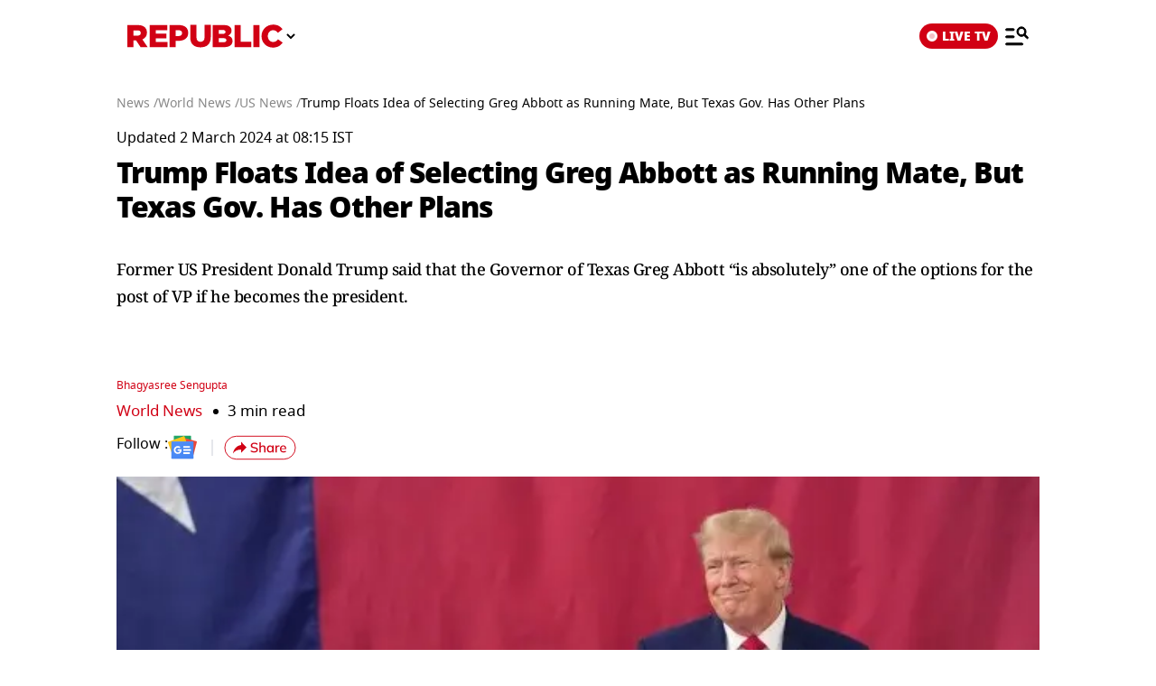

--- FILE ---
content_type: text/html; charset=UTF-8
request_url: https://www.republicworld.com/amp/world-news/us/trump-floats-idea-of-selecting-greg-abbott-as-running-mate-but-texas-gov-has-other-plans
body_size: 23023
content:
<!doctype html>
<html lang="en"  amp>

<head>
<title>Trump Floats Idea of Selecting Greg Abbott as Running Mate, But Texas Gov. Has Other Plans | Republic World</title>
<link rel="canonical" href="https://www.republicworld.com/world-news/us/trump-floats-idea-of-selecting-greg-abbott-as-running-mate-but-texas-gov-has-other-plans">
<meta charset="utf-8">
<meta name="description" content="Former US President Donald Trump said that the Governor of Texas Greg Abbott “is absolutely” one of the options for the post of VP if he becomes the president.">
<meta name="keywords" content="Trump, Greg Abbott, Texas, Texas Gov, Abbott, Donald Trump, US, US Elections, US Elections 2024, 2024 Elections">
<meta name="news_keywords" content="Trump, Greg Abbott, Texas, Texas Gov, Abbott, Donald Trump, US, US Elections, US Elections 2024, 2024 Elections">
<meta name="google-site-verification" content="cU_o7P6kj1ep1tjsazcIG4QcPL5NCBOdZObrhg8xUAU">
<meta name="msvalidate.01" content="127C64218333E9EC24FE29E7FB7C7816">
<meta name="language" content="en_IN">
<meta name="dc.language" content="en_IN">
<meta name="DC.format" content="text/html">
<meta name="DC.rights" content="https://www.republicworld.com/privacy-policy/">
<meta name="robots" content="index, follow">
<meta name="googlebot" content="index, follow">
<meta name="robots" content="max-snippet:-1, max-image-preview:large">
<meta name="mobile-web-app-capable" content="yes">
<meta name="viewport" content="width=device-width,minimum-scale=1,initial-scale=1">
<meta name="application-name" content="Republic World">
<meta property="fb:admins" content="100022662586814">
<meta property="fb:app_id" content="1844715279113959">
<meta property="fb:pages" content="1159346367512575">
<meta itemprop="description" content="Former US President Donald Trump said that the Governor of Texas Greg Abbott “is absolutely” one of the options for the post of VP if he becomes the president.">
<meta itemprop="image" content="https://img.republicworld.com/rimages/download19-170934752482516_9.webp">
<meta itemprop="url" content="https://www.republicworld.com/world-news/us/trump-floats-idea-of-selecting-greg-abbott-as-running-mate-but-texas-gov-has-other-plans">
<meta itemprop="thumbnailUrl" content="https://img.republicworld.com/rimages/download19-170934752482516_9.webp">
<meta itemprop="headline" content="Trump Floats Idea of Selecting Greg Abbott as Running Mate, But Texas Gov. Has Other Plans">
<meta itemprop="inLanguage" content="en_IN">
<meta itemprop="sourceOrganization" content="Republic World">
<meta itemprop="datePublished" content="2024-03-02T08:15:33+05:30">
<meta itemprop="dateModified" content="2024-03-02T08:15:33+05:30">
<meta itemprop="publisher" content="Republic World">
<meta itemprop="editor" content="Republic World">
<meta itemprop="startDate" content="2024-03-02T08:15:33+05:30">
<meta itemprop="dateModified" property="article:modified" content="2024-03-02T08:15:33+05:30">
<meta property="article:published" itemprop="datePublished" content="2024-03-02T08:15:33+05:30">
<meta itemprop="name" content="Trump Floats Idea of Selecting Greg Abbott as Running Mate, But Texas Gov. Has Other Plans">
<meta itemprop="keywords" content="Trump, Greg Abbott, Texas, Texas Gov, Abbott, Donald Trump, US, US Elections, US Elections 2024, 2024 Elections">
<meta name="article:author" content="Bhagyasree Sengupta">
<meta name="twitter:card" content="summary_large_image">
<meta name="twitter:image" content="https://img.republicworld.com/rimages/download19-170934752482516_9.webp">
<meta name="twitter:creator" content="@republic">
<meta name="twitter:site" content="@republic">
<meta name="twitter:app:country" content="IN">
<meta name="twitter:app:name:googleplay" content="Republic World">
<meta name="twitter:app:name:iphone" content="Republic World">
<meta name="twitter:description" content="Former US President Donald Trump said that the Governor of Texas Greg Abbott “is absolutely” one of the options for the post of VP if he becomes the president.">
<meta name="twitter:title" content="Trump Floats Idea of Selecting Greg Abbott as Running Mate, But Texas Gov. Has Other Plans">
<meta name="tweetmeme-title" content="Trump Floats Idea of Selecting Greg Abbott as Running Mate, But Texas Gov. Has Other Plans">
<meta name="twitter:url" content="https://www.republicworld.com/amp/world-news/us/trump-floats-idea-of-selecting-greg-abbott-as-running-mate-but-texas-gov-has-other-plans">
<meta name="twitter:image:alt" content=" Republican presidential candidate and former President Donald Trump, right, is introduced by Texas Gov. Greg Abbott at the South Texas International Airport">
<meta property="og:site_name" content="Republic World">
<meta property="og:locale" content="en_IN">
<meta property="og:url" content="https://www.republicworld.com/world-news/us/trump-floats-idea-of-selecting-greg-abbott-as-running-mate-but-texas-gov-has-other-plans">
<meta property="og:type" content="article">
<meta property="og:title" content="Trump Floats Idea of Selecting Greg Abbott as Running Mate, But Texas Gov. Has Other Plans">
<meta property="og:description" content="Former US President Donald Trump said that the Governor of Texas Greg Abbott “is absolutely” one of the options for the post of VP if he becomes the president.">
<meta property="og:image" content="https://img.republicworld.com/rimages/download19-170934752482516_9.webp">
<meta property="og:image:width" content="1200">
<meta property="og:image:height" content="675">
<meta property="og:image:alt" content=" Republican presidential candidate and former President Donald Trump, right, is introduced by Texas Gov. Greg Abbott at the South Texas International Airport">
<meta property="article:published_time" content="2024-03-02T08:15:33+05:30">
<meta property="article:modified_time" content="2024-03-02T08:15:33+05:30">
<meta property="article:tag" content="Viral">
<meta property="article:tag" content="Republic Digital">
<meta property="article:tag" content="World News">





  
  
	<style amp-custom>.sidebar-content{display:flex;margin:0 auto}.ampstart-navbar-trigger{float:right;font-size:2rem;line-height:3.5rem;padding-right:.5rem;width:30px}.sidebar-content{justify-content:space-between;max-width:1022px;padding:1rem;position:relative}.categoriesWrapper{display:grid;font-size:1rem;font-weight:600;grid-template-columns:1fr;padding-bottom:2.25rem;padding-left:1.25rem;padding-right:1.25rem;position:relative;text-transform:capitalize}.menu-items{align-items:center;display:inline-flex}.menu-items amp-img{height:16px;margin:4px 6px 0 0;width:16px}.topheader{width:100%}*,:after,:before{border:0 solid #e5e7eb;box-sizing:border-box}:after,:before{--tw-content:""}html{line-height:1.5;-webkit-text-size-adjust:100%;font-family:ui-sans-serif,system-ui,sans-serif,Apple Color Emoji,Segoe UI Emoji,Segoe UI Symbol,Noto Color Emoji;font-feature-settings:normal;font-variation-settings:normal;-moz-tab-size:4;-o-tab-size:4;tab-size:4;-webkit-tap-highlight-color:transparent}body{line-height:inherit;margin:0}hr{border-top-width:1px;color:inherit;height:0}h1,h2,h3,h5{font-size:inherit;font-weight:inherit}a{color:inherit;text-decoration:inherit}strong{font-weight:bolder}button,select{color:inherit;font-family:inherit;font-feature-settings:inherit;font-size:100%;font-variation-settings:inherit;font-weight:inherit;line-height:inherit;margin:0;padding:0}button,select{text-transform:none}[type=button],button{-webkit-appearance:button;background-color:transparent;background-image:none}::-webkit-inner-spin-button,::-webkit-outer-spin-button{height:auto}::-webkit-search-decoration{-webkit-appearance:none}::-webkit-file-upload-button{-webkit-appearance:button;font:inherit}h1,h2,h3,h5,hr,p{margin:0}ul{list-style:none;margin:0;padding:0}[role=button],button{cursor:pointer}img,svg{display:block;vertical-align:middle}img{height:auto;max-width:100%}[hidden]{display:none}*,:after,:before{--tw-border-spacing-x:0;--tw-border-spacing-y:0;--tw-translate-x:0;--tw-translate-y:0;--tw-rotate:0;--tw-skew-x:0;--tw-skew-y:0;--tw-scale-x:1;--tw-scale-y:1;--tw-pan-x: ;--tw-pan-y: ;--tw-pinch-zoom: ;--tw-scroll-snap-strictness:proximity;--tw-gradient-from-position: ;--tw-gradient-via-position: ;--tw-gradient-to-position: ;--tw-ordinal: ;--tw-slashed-zero: ;--tw-numeric-figure: ;--tw-numeric-spacing: ;--tw-numeric-fraction: ;--tw-ring-inset: ;--tw-ring-offset-width:0px;--tw-ring-offset-color:#fff;--tw-ring-color:rgba(59,130,246,.5);--tw-ring-offset-shadow:0 0 #0000;--tw-ring-shadow:0 0 #0000;--tw-shadow:0 0 #0000;--tw-shadow-colored:0 0 #0000;--tw-blur: ;--tw-brightness: ;--tw-contrast: ;--tw-grayscale: ;--tw-hue-rotate: ;--tw-invert: ;--tw-saturate: ;--tw-sepia: ;--tw-drop-shadow: ;--tw-backdrop-blur: ;--tw-backdrop-brightness: ;--tw-backdrop-contrast: ;--tw-backdrop-grayscale: ;--tw-backdrop-hue-rotate: ;--tw-backdrop-invert: ;--tw-backdrop-opacity: ;--tw-backdrop-saturate: ;--tw-backdrop-sepia: }::backdrop{--tw-border-spacing-x:0;--tw-border-spacing-y:0;--tw-translate-x:0;--tw-translate-y:0;--tw-rotate:0;--tw-skew-x:0;--tw-skew-y:0;--tw-scale-x:1;--tw-scale-y:1;--tw-pan-x: ;--tw-pan-y: ;--tw-pinch-zoom: ;--tw-scroll-snap-strictness:proximity;--tw-gradient-from-position: ;--tw-gradient-via-position: ;--tw-gradient-to-position: ;--tw-ordinal: ;--tw-slashed-zero: ;--tw-numeric-figure: ;--tw-numeric-spacing: ;--tw-numeric-fraction: ;--tw-ring-inset: ;--tw-ring-offset-width:0px;--tw-ring-offset-color:#fff;--tw-ring-color:rgba(59,130,246,.5);--tw-ring-offset-shadow:0 0 #0000;--tw-ring-shadow:0 0 #0000;--tw-shadow:0 0 #0000;--tw-shadow-colored:0 0 #0000;--tw-blur: ;--tw-brightness: ;--tw-contrast: ;--tw-grayscale: ;--tw-hue-rotate: ;--tw-invert: ;--tw-saturate: ;--tw-sepia: ;--tw-drop-shadow: ;--tw-backdrop-blur: ;--tw-backdrop-brightness: ;--tw-backdrop-contrast: ;--tw-backdrop-grayscale: ;--tw-backdrop-hue-rotate: ;--tw-backdrop-invert: ;--tw-backdrop-opacity: ;--tw-backdrop-saturate: ;--tw-backdrop-sepia: }.visible{visibility:visible}.static{position:static}.fixed{position:fixed}.absolute{position:absolute}.relative{position:relative}.sticky{position:sticky}.left-0{left:0}.right-4{right:1rem}.top-0{top:0}.top-2{top:.5rem}.z-50{z-index:50}.float-right{float:right}.m-0{margin:0}.m-2{margin:.5rem}.mx-3{margin-left:.75rem;margin-right:.75rem}.mx-auto{margin-left:auto;margin-right:auto}.my-0{margin-bottom:0;margin-top:0}.my-2{margin-bottom:.5rem;margin-top:.5rem}.mb-0{margin-bottom:0}.mb-11{margin-bottom:2.75rem}.mb-2{margin-bottom:.5rem}.mb-8{margin-bottom:2rem}.mr-2{margin-right:.5rem}.mt-0{margin-top:0}.mt-2{margin-top:.5rem}.mt-3{margin-top:.75rem}.inline-block{display:inline-block}.flex{display:flex}.grid{display:grid}.hidden{display:none}.h-20{height:5rem}.h-full{height:100%}.h-max{height:-moz-max-content;height:max-content}.w-2{width:.5rem}.w-full{width:100%}.max-w-5xl{max-width:64rem}.max-w-7xl{max-width:80rem}.max-w-full{max-width:100%}.cursor-pointer{cursor:pointer}.list-none{list-style-type:none}.grid-cols-1{grid-template-columns:repeat(1,minmax(0,1fr))}.flex-row{flex-direction:row}.flex-col{flex-direction:column}.flex-wrap{flex-wrap:wrap}.items-start{align-items:flex-start}.items-center{align-items:center}.items-baseline{align-items:baseline}.justify-start{justify-content:flex-start}.justify-center{justify-content:center}.justify-between{justify-content:space-between}.gap-0{gap:0}.gap-2{gap:.5rem}.gap-3{gap:.75rem}.gap-4{gap:1rem}.gap-5{gap:1.25rem}.overflow-auto{overflow:auto}.whitespace-nowrap{white-space:nowrap}.rounded-lg{border-radius:.5rem}.rounded-md{border-radius:.375rem}.border{border-width:1px}.border-b{border-bottom-width:1px}.border-black{--tw-border-opacity:1;border-color:rgb(0 0 0/var(--tw-border-opacity))}.border-gray-300{--tw-border-opacity:1;border-color:rgb(209 213 219/var(--tw-border-opacity))}.border-opacity-15{--tw-border-opacity:.15}.bg-blue-500{--tw-bg-opacity:1;background-color:rgb(59 130 246/var(--tw-bg-opacity))}.bg-white{--tw-bg-opacity:1;background-color:rgb(255 255 255/var(--tw-bg-opacity))}.p-3{padding:.75rem}.px-2{padding-left:.5rem;padding-right:.5rem}.px-3{padding-left:.75rem;padding-right:.75rem}.px-4{padding-left:1rem;padding-right:1rem}.px-5{padding-left:1.25rem;padding-right:1.25rem}.px-6{padding-left:1.5rem;padding-right:1.5rem}.py-1{padding-bottom:.25rem;padding-top:.25rem}.py-2{padding-bottom:.5rem;padding-top:.5rem}.py-5{padding-bottom:1.25rem;padding-top:1.25rem}.pb-10{padding-bottom:2.5rem}.pb-3{padding-bottom:.75rem}.pb-4{padding-bottom:1rem}.pt-0{padding-top:0}.pt-2{padding-top:.5rem}.pt-4{padding-top:1rem}.text-left{text-align:left}.text-center{text-align:center}.text-2xl{font-size:1.5rem;line-height:2rem}.text-base{font-size:1rem;line-height:1.5rem}.text-sm{font-size:.875rem;line-height:1.25rem}.text-xl{font-size:1.25rem;line-height:1.75rem}.text-xs{font-size:.75rem;line-height:1rem}.font-black{font-weight:900}.font-bold{font-weight:700}.font-medium{font-weight:500}.font-normal{font-weight:400}.font-semibold{font-weight:600}.capitalize{text-transform:capitalize}.leading-relaxed{line-height:1.625}.leading-snug{line-height:1.375}.leading-tight{line-height:1.25}.text-black{--tw-text-opacity:1;color:rgb(0 0 0/var(--tw-text-opacity))}.text-gray-600{--tw-text-opacity:1;color:rgb(75 85 99/var(--tw-text-opacity))}.text-white{--tw-text-opacity:1;color:rgb(255 255 255/var(--tw-text-opacity))}.shadow-lg{--tw-shadow:0 10px 15px -3px rgba(0,0,0,.1),0 4px 6px -4px rgba(0,0,0,.1);--tw-shadow-colored:0 10px 15px -3px var(--tw-shadow-color),0 4px 6px -4px var(--tw-shadow-color)}.shadow-lg{box-shadow:var(--tw-ring-offset-shadow,0 0 #0000),var(--tw-ring-shadow,0 0 #0000),var(--tw-shadow)}:root{--swiper-navigation-size:30px}html{font-display:swap}html[amp] p a{word-break:break-word}.storyContent p img{width:100%}.storyContent p{color:var(--black);font-size:17px;font-weight:500;letter-spacing:-.5px;line-height:1.6;padding-bottom:8px}.contentMainWrap{display:grid;grid-template-columns:72% 28%}body:has(.categoryCointainer) footer .contentWrapper,body:has(.categoryContentWrapper) footer .contentWrapper,body:has(.storyContainer) footer .contentWrapper{margin-left:auto;margin-right:auto;max-width:75rem}.contentWrapper{margin:0 auto;max-width:1022px;width:calc(85% - 120px)}.livedot{background-color:#fff;border-radius:50%;display:inline-block;height:12px;margin:0 5px 0 0;position:relative;width:12px}.livedot:before{animation:blink_2 1.5s ease-in-out infinite;background:#d10014;border-radius:50%;content:"";height:6px;left:50%;position:absolute;top:50%;transform:translate(-50%,-50%);width:6px}@keyframes blink_2{0%,to{opacity:1}50%{opacity:0}}@media screen and (max-width:680px){.contentMainWrap{display:grid;grid-template-columns:100%}.mainWrapper{margin-top:16px;width:100%}.storyContent p img{width:100%}.storyContent p{font-size:var(--font17)}}@media screen and (max-width:1280px){.mainWrapper{margin-top:24px;width:100%}.contentWrapper{width:calc(100% - 40px)}}@media only screen and (min-width:681px) and (max-width:1100px){.contentMainWrap{display:grid;grid-template-columns:100%}}.amp-str-nav-back-img.svelte-5jbm1m.svelte-5jbm1m{background-image:url(https://img.republicworld.com/icons/icons/menu-icon.svg);height:28px;width:26px}.costum-select-css.svelte-5jbm1m.svelte-5jbm1m{background:0 0;padding:0 8px;width:17px}.env-dt-img-ft.svelte-5jbm1m.svelte-5jbm1m{-o-object-fit:contain;object-fit:contain}noscript.svelte-5jbm1m img.svelte-5jbm1m{display:block;height:auto;width:100%}.amp-img-obj.svelte-5jbm1m.svelte-5jbm1m,.logi-img-obj.svelte-5jbm1m.svelte-5jbm1m{-o-object-fit:contain;object-fit:contain}.amp-img-obj.svelte-5jbm1m.svelte-5jbm1m{margin:4px 6px 0 0}amp-img.svelte-5jbm1m.svelte-5jbm1m{-o-object-fit:contain;object-fit:contain}.amp-logo.svelte-5jbm1m amp-img.svelte-5jbm1m{height:62px;width:172px}@keyframes svelte-enl3wk-scroll-left{0%{transform:translate(0)}to{transform:translate(-50%)}}.logo{cursor:pointer;margin:0 auto}.logo img{display:block;width:100%}@keyframes slideDown{0%{transform:translateY(-100%)}to{transform:translateY(0)}}@media screen and (max-width:1200px){.logo{margin:0;width:265px}}@media (max-width:1024px){@keyframes slideDown{0%{transform:translateY(-100%)}to{transform:translateY(0)}}}@media (max-width:767px){.logo{max-width:60%}}*{box-sizing:border-box}*,html{margin:0;padding:0}html{overflow-x:hidden}:root{--primary:#a20014;--secondary:#e8bf34;--white:#fff;--black:#000;--darkred:#d10014;--darkshadow:#b00011;--tab_redBorder:#b00011;--off_white:#d6d6d6;--footer-background:#fff3f3;--border-button:#b10516;--light_gray:#e0e0e0;--yellow:gold;--darkerGray:#474747;--blue:#0060df;--maroon:#7b000c;--breakingwidget:#b10203;--lightGreen:#29b25a;--darkPurple:#6d297d;--lightPurple:#893e9c;--enterainment:#bf0072;--lifestyle:#9f1b6a;--lifestylePink:#ff29a9;--body-font:"Noto Sans",Tahoma;--fnotodisplay:"Noto Sans Display",Tahoma;--fnotoSerif:"Noto Serif",serif;--fmulish:"Mulish",Tahoma;--fLora:"Lora",serif;--Barlow:"Barlow",Tahoma;--font38:38px;--font35:35px;--font52:52px;--font50:50px;--font46:46px;--font44:44px;--font36:36px;--font32:32px;--font30:30px;--font28:28px;--font26:26px;--font25:25px;--font24:24px;--font23:23px;--font22:22px;--font20:20px;--font18:18px;--font17:17px;--font16:16px;--font15:15px;--font14:14px;--font13:13px;--font12:12px;--font11:11px;--font10:10px;--font8:8px;--font7:7px}h3{font-size:var(--font26)}h5{font-size:var(--font20)}h1,h2,h3,h5,p{margin:0}strong{font-weight:700}body{font-family:Noto Sans,Tahoma;margin:0 auto;padding:0;touch-action:pan-x;touch-action:pan-y}a,a:focus,a:hover{cursor:pointer;text-decoration:none;transition:all .4s ease}a:active,a:focus,button:active,button:focus,button:hover{outline:0;transition:all .4s ease;-webkit-transition:all .4s ease;-moz-transition:all .4s ease;-ms-transition:all .4s ease;-o-transition:all .4s ease}button::-moz-focus-inner{outline:0}::-moz-selection{background:var(--primary);color:var(--white)}::selection{background:var(--primary);color:var(--white)}ul{margin:0;padding:0}.mainWrapper{margin-top:24px}.contentWrapper{margin:0 auto;max-width:1022px;width:calc(100% - 120px)}.borderRight{border-right:1px solid #c2c2c2}.textCenter{text-align:center}.flexwrap{flex-wrap:wrap}.flex,.flexwrap{display:flex}@keyframes pulse-white{0%{box-shadow:0 0 #ffffffe6;transform:scale(.95)}70%{box-shadow:0 0 0 10px #fff0;transform:scale(1)}to{box-shadow:0 0 #fff0;transform:scale(.95)}}@keyframes blink-animation{to{visibility:hidden}}::-webkit-scrollbar{display:none;-ms-overflow-style:none;scrollbar-width:none}@media screen and (max-width:1024px){body{overflow-x:hidden}.contentWrapper{width:calc(100% - 64px)}}@media (max-width:1280px){.mainWrapper{margin-top:24px;width:100%}.contentWrapper{width:calc(100% - 40px)}}@media (max-width:680px){body{overflow-x:hidden}.borderRight{border-right:none}.contentWrapper{width:calc(100% - 32px)}}a.svelte-ci979e.svelte-ci979e{text-decoration:none}@media (max-width:767px){select.svelte-ci979e.svelte-ci979e{display:none}}footer{background-color:var(--footer-background);padding:54px 0 40px}.footerRow{padding:36px 0}.mainFooterSection .footerRow{display:grid;grid-template-columns:20% 52% 23%;grid-column-gap:30px}.mainFooterSection .footerRow{padding:24px 0}.links li a{color:var(--black);display:inline-block;font-size:var(--font14);line-height:1.4;padding:8px 0}.logosRow{display:flex;flex-wrap:wrap;gap:12px;justify-content:center}.logosRow img{height:26px;padding:0 6px}.logosRow a{background-position:100%;background-repeat:no-repeat;background-size:100%;height:26px;-o-object-fit:cover;object-fit:cover}.downloadLogosRow a{background-position:100%;background-repeat:no-repeat;background-size:100%;display:block;height:62px;-o-object-fit:cover;object-fit:cover;position:relative;width:179px}.downloadLogosRow img{margin-bottom:17px;width:65%}.footerRow h5{font-size:var(--font14);font-weight:600;line-height:1.1;margin-bottom:16px}.ftrCol.borderRight{padding-right:30px}.copyright{font-size:var(--font14);font-weight:500;line-height:1.4}.links li a:hover{color:var(--primary);padding-left:5px}footer a:hover{color:var(--primary)}@media (max-width:1024px){.mainFooterSection .footerRow{grid-template-columns:100%;grid-column-gap:0}.ftrCol.borderRight{border-right:0}.ftrCol.borderRight{padding-right:0}.ftrCol .links{display:flex;flex-wrap:wrap}.ftrCol .links li{margin-right:1.5rem;width:auto}.ftrCol{border-bottom:1px solid var(--darkred);padding-bottom:20px}.mainFooterSection .footerRow{border-bottom:0;border-top:0;padding:20px 0 0}.logosRow{padding:24px 0 0}.downloadappBlock{padding:24px 0;text-align:center}footer{padding:15px 0 110px}.ftrflex{display:flex;flex-direction:column;flex-wrap:wrap}.mainFooterSection{order:3;width:100%}.copyrightSection{margin:0 auto;order:4;padding:24px 0 0;width:100%}.footerRow{border-bottom:1px solid var(--darkred);border-top:0;padding:24px 0}.downloadLogosRow img:last-child{margin-bottom:0}.downloadLogosRow{display:flex;justify-content:center}.downloadLogosRow img{margin-bottom:0;margin-right:15px;width:148px}.downloadLogosRow a{width:148px}.links li a{font-size:var(--font16);padding:8px 10px}}@media (max-width:767px){.downloadLogosRow img{margin:0 10px;width:180px}.downloadLogosRow a{width:180px}}@media (max-width:680px){footer .logosRow img{height:20px}.ftrCol .links li{width:50%}copyrightSection{padding:24px 0 0}.downloadappBlock,.footerRow{padding:24px 0}.downloadLogosRow,.mainFooterSection .footerRow{display:block}.downloadLogosRow img{margin:0 8px}.links li a{font-size:var(--font14);padding:8px 10px}.downloadLogosRow img{display:block}.downloadLogosRow a,.downloadLogosRow img{margin:8px auto;width:180px}footer .logosRow a{margin:5px auto}}select.svelte-nivro1.svelte-nivro1{display:none}a.svelte-zl3fj5.svelte-zl3fj5{text-decoration:none}img.svelte-zl3fj5.svelte-zl3fj5{border-radius:5px;height:40px;width:auto}@media screen and (max-width:680px){img.svelte-zl3fj5.svelte-zl3fj5{border:1px solid gray;border-radius:5px;height:33px;width:107px}}.ampBreadcrumb.svelte-1bylf4e.svelte-1bylf4e{min-height:20px}.storyBreadcrumb.svelte-1bylf4e.svelte-1bylf4e{margin-bottom:16px}.breadcrumb.svelte-1bylf4e ul.svelte-1bylf4e{display:flex;flex-wrap:nowrap;gap:4px;text-overflow:ellipsis;white-space:nowrap;width:100%}.breadcrumb.svelte-1bylf4e ul li.svelte-1bylf4e{font-size:14px;font-weight:400}.breadcrumb.svelte-1bylf4e a.svelte-1bylf4e{color:#888;transition:.4s}.storyContent a:-webkit-any-link{cursor:pointer}.description h3,.description ul{padding-bottom:16px}.description ul li{list-style-type:disc;margin-left:20px}.description ul li{font-size:var(--font22);font-weight:500;list-style-type:disc;padding-bottom:15px}.description{-webkit-user-select:none;-moz-user-select:none;user-select:none}.storyContent ul li{font-size:22px;list-style-type:disc;margin-left:42px}.topStorycard{margin:0 auto;padding:0;position:relative;text-align:left;top:0;width:100%;z-index:12}.published p{font-size:var(--font14);font-weight:500}.author{align-items:center;color:var(--darkred);display:flex;font-size:var(--font18);gap:8px}.author,.storyEditor{font-weight:500}.storyImg{text-align:center}.storyImg,.storyImg img{max-width:100%}.storyContent .storyImg:first-child img{width:100%}.imgCredit{color:var(--darkerGray);font-family:Mulish;font-size:var(--font14);padding:8px 0 0;text-align:left}.storyContent p{color:var(--black);font-size:var(--font17);font-weight:500;letter-spacing:-.5px;line-height:1.6;padding-bottom:8px}.storyContent p a{border-bottom:1px solid var(--blue);color:var(--blue)}.storyContent h2{color:#000;font-family:Noto Sans,Tahoma;font-size:28px;font-weight:800;letter-spacing:-.84px;line-height:120%;padding-bottom:8px;padding-top:20px}.storyContent h2 span{background-color:transparent}.storyContent p img{width:100%}.storyTags{padding-top:12px}.storyTags a{background:#1a76ef;border:1px solid #1a76ef;border-radius:4px;color:#fff;font-size:var(--font18);font-weight:600;padding:7px 16px}.storyTags{gap:12px}.storyContent p img{margin-top:24px}@keyframes blink{0%{opacity:1}50%{opacity:0}to{opacity:1}}@media screen and (max-width:1024px){.published p{font-size:var(--font12);font-weight:500}.storyContent p{font-size:var(--font20)}.storyImg{max-width:100%}.storyImg img{width:100%}.storyContent h2{padding-bottom:10px}.topStorycard{width:92%}}@media screen and (max-width:767px){.storyContent ul li{font-size:17px}.storyContent p{font-size:var(--font20)}.description ul li{font-size:var(--font20)}.storyContent h2{font-size:var(--font26)}}@media screen and (max-width:680px){.storyContent ul li{font-size:17px}.published p,.storyTags a{font-size:var(--font12)}.topStorycard{padding:0;width:100%}.description h3{font-size:var(--font20);font-weight:800}.storyContent p{font-size:var(--font17)}.author{font-size:13px}.follow img{height:23px;width:28px}.follow:before{margin:auto 16px;right:-12px}.follow{padding-right:16px}.imgCredit{font-size:var(--font12)}.storyContent p{font-size:var(--font17)}.storyContent h2{font-size:var(--font22)}.description ul li{font-size:var(--font17)}}.published p.svelte-brg13d span.svelte-brg13d{color:#d10014}.imgCredit.svelte-1x6295w{padding:8px 0}.minHieght185.svelte-crga7p{min-height:185px}.imgCredit.svelte-crga7p{padding:8px 0}.ampBreadcrumb.svelte-3sfysr.svelte-3sfysr{min-height:20px}.storyBreadcrumb.svelte-3sfysr.svelte-3sfysr{margin-bottom:16px}.breadcrumb.svelte-3sfysr ul.svelte-3sfysr{display:flex;flex-wrap:nowrap;gap:4px;text-overflow:ellipsis;white-space:nowrap;width:100%}.breadcrumb.svelte-3sfysr ul li.svelte-3sfysr{font-size:14px;font-weight:400}.breadcrumb.svelte-3sfysr a.svelte-3sfysr{color:#888;transition:.4s}.contentMainWrap.svelte-3sfysr.svelte-3sfysr{display:grid;grid-template-columns:100% 0;max-width:1200px;width:100%;grid-column-gap:0}@media screen and (max-width:680px){.storyBreadcrumb.svelte-3sfysr.svelte-3sfysr{padding:0}.breadcrumb.svelte-3sfysr ul li.svelte-3sfysr{font-size:12px}.contentWrapper.svelte-3sfysr.svelte-3sfysr{width:calc(100% - 32px)}.contentMainWrap.svelte-3sfysr.svelte-3sfysr{display:block}.mainWrapper.svelte-3sfysr.svelte-3sfysr{margin:0 auto;width:100%}.contentMainWrap.svelte-3sfysr.svelte-3sfysr{grid-template-columns:repeat(1,1fr)}}.grid.svelte-ooozxy{display:grid;gap:1rem;grid-template-columns:repeat(var(--columns),1fr)}.storyContent ul li{font-size:22px;list-style-type:disc;margin-left:20px}.Storyshare.svelte-9p22hr{height:24px}.google-news-icon.svelte-9p22hr{height:26.287px;width:32.003px}.vartical-dash.svelte-9p22hr{height:18px;width:1px}.borderWidthHeight.svelte-9p22hr{height:18px;width:1px}.marginLi.svelte-9p22hr{margin:0}.maxWidth350.svelte-9p22hr{max-width:350px}.backGroundColor1511119c.svelte-9p22hr{background-color:#1511119c}@media screen and (max-width:680px){.google-news-icon.svelte-9p22hr{flex-shrink:0;height:18.894px;width:23.002px}}.storyEditor.svelte-11s80fc .highlightName.svelte-11s80fc{color:#d10014}.bullet.svelte-11s80fc.svelte-11s80fc{font-size:17px;padding-left:12px}.bullet.svelte-11s80fc.svelte-11s80fc:before{background-color:#000;border-radius:50%;content:"";display:inline-block;height:6px;margin-right:10px;vertical-align:middle;width:6px}.category-label.svelte-11s80fc.svelte-11s80fc{color:#d10014;font-size:17px}.google-news-icon.svelte-11s80fc.svelte-11s80fc{height:26.287px;width:32.003px}.vartical-dash.svelte-11s80fc.svelte-11s80fc{height:18px;width:1px}@media screen and (max-width:680px){.category-label.svelte-11s80fc.svelte-11s80fc{align-items:center;display:flex;font-size:13px}.bullet.svelte-11s80fc.svelte-11s80fc{font-size:13px}.bullet.svelte-11s80fc.svelte-11s80fc:before{background-color:#000;border-radius:50%;content:"";display:inline-block;height:5px;margin-right:10px;vertical-align:middle;width:5px}.google-news-icon.svelte-11s80fc.svelte-11s80fc{flex-shrink:0;height:18.894px;width:23.002px}}.storyTags.svelte-1o6wmar{gap:.75rem}li.svelte-13ir6zv.svelte-13ir6zv::marker{color:#292828}@keyframes svelte-13ir6zv-repu_ani_text{0%{background-position:0 0}to{background-position:200% 0}}@keyframes svelte-13ir6zv-blink{0%,to{opacity:0}50%{opacity:1}}.storyTitle.svelte-137fd8f h1.svelte-137fd8f{font-display:swap;line-height:1.2;min-height:110px}.custom-heading.svelte-137fd8f.svelte-137fd8f{line-height:1.4;min-height:120px}.storyBreadcrumb.svelte-137fd8f span.svelte-137fd8f{font-family:Mukta;line-height:130%}.storyTitle.svelte-137fd8f.svelte-137fd8f{text-align:left}.topStorycard.svelte-137fd8f .title-wrapper.svelte-137fd8f{align-items:flex-start}.custom-heading.svelte-137fd8f.svelte-137fd8f{font-family:"Noto Serif",-apple-system,BlinkMacSystemFont,Segoe UI,Roboto,Oxygen,Ubuntu,Cantarell,Helvetica Neue,Tahoma,sans-serif;font-size:18px;font-weight:400;letter-spacing:-.5px;line-height:30px;margin-bottom:.5rem;min-height:3.5lh;text-align:left}.engFont.svelte-137fd8f.svelte-137fd8f{font-family:Noto Sans,-apple-system,BlinkMacSystemFont,Segoe UI,Roboto,Oxygen,Ubuntu,Cantarell,Helvetica Neue,Tahoma,sans-serif;font-size:32px;font-weight:900;letter-spacing:-1px;line-height:44px}h1.svelte-137fd8f span.svelte-137fd8f{color:#d10014}@media screen and (max-width:680px){.storyBreadcrumb.svelte-137fd8f.svelte-137fd8f{padding:0}.custom-heading.svelte-137fd8f.svelte-137fd8f{font-size:18px}.engFont.svelte-137fd8f.svelte-137fd8f{font-family:Noto Sans,Arial,Helvetica,Tahoma,sans-serif;font-size:24px;font-weight:900;letter-spacing:-.5px;line-height:34px}}amp-story-grid-layer.svelte-aofrb5.svelte-aofrb5{padding:22px 15px 32px}.grid.svelte-aofrb5.svelte-aofrb5{display:grid;gap:15px 20px;grid-template-columns:1fr 1fr}.grid.svelte-aofrb5 a p.svelte-aofrb5{color:#000;font-size:16px;font-style:normal;font-weight:600;line-height:125%;padding-top:5px}ul.shareNav.svelte-jcd5lr.svelte-jcd5lr{flex-direction:row;justify-content:center;padding-top:40px}.shareNav.svelte-jcd5lr li.svelte-jcd5lr{display:inline-block;padding:0 10px}.shareNav.svelte-jcd5lr li a.svelte-jcd5lr{display:block;height:36px;transition:all .4s linear;width:36px}.shareNav.svelte-jcd5lr li a.svelte-jcd5lr:hover{transform:scale(1.1)}.shareNav.svelte-jcd5lr li a img.svelte-jcd5lr{width:100%}@media (max-width:680px){.shareNav.svelte-jcd5lr li a.svelte-jcd5lr{height:26px;width:26px}.shareNav.svelte-jcd5lr.svelte-jcd5lr{padding-top:26px}}
@font-face{
                                    font-display: swap;
                                    font-family: 'Noto Sans';
                                    font-weight: 400;
                                    src: url(https://static.republicworld.com/assets/font/notosans-regular-webfont.woff2) format('woff2'),
                                        url(https://static.republicworld.com/assets/font/notosans-regular-webfont.woff) format('woff');
                                }                             
                                @font-face{
                                    font-display: swap;
                                    font-family: 'Noto Sans';
                                    font-weight: 900;
                                    src: url(https://static.republicworld.com/assets/font/notosans-black-webfont.woff2) format('woff2'),
                                        url(https://static.republicworld.com/assets/font/notosans-black-webfont.woff) format('woff');
                                }
                                @font-face{
                                    font-family: 'Noto Serif';
                                    src: url(https://static.republicworld.com/assets/font/NotoSerif-Medium.woff2) format('woff2'),
                                        url(https://static.republicworld.com/assets/font/NotoSerif-Medium.woff) format('woff');
                                    font-weight: 500;
                                    font-style: normal;
                                    font-display: swap;
                                }
                
                                @font-face{
                                    font-display: swap;
                                    font-family: Mulish;
                                    font-style: normal;
                                    font-weight: 400;
                                    src: url(https://static.republicworld.com/assets/font/mulish-regular-webfont.woff2) format('woff2'),
                                        url(https://static.republicworld.com/assets/font/mulish-regular-webfont.woff) format('woff');
                                }</style>
		
		
		
		
		
		
		
		
		
		<!-- HEAD_svelte-1vqfnd4_START --><!-- HEAD_svelte-1vqfnd4_END --><!-- HEAD_svelte-1fgclog_START --><!-- HEAD_svelte-1fgclog_END --><!-- HEAD_svelte-6kw0x5_START -->                                            <!-- HEAD_svelte-6kw0x5_END --><!-- HEAD_svelte-qtqpu8_START -->                   <!-- HEAD_svelte-qtqpu8_END --><!-- HEAD_svelte-2litwb_START -->             <!-- HEAD_svelte-2litwb_END -->
  <link rel="shortcut icon" href="../../../favicon.ico">
  <link rel="icon" sizes="16x16 32x32 64x64" href="../../../favicon.ico">
  <link rel="icon" type="image/jpeg" sizes="196x196"
    href="https://img.republicworld.com/all_images/republiclogo-1731495470288-file.jpeg?w=196&h=196&format=auto">
  <link rel="icon" type="image/jpeg" sizes="160x160"
    href="https://img.republicworld.com/all_images/republiclogo-1731495470288-file.jpeg?w=160&h=160&format=auto">
  <link rel="icon" type="image/jpeg" sizes="96x96"
    href="https://img.republicworld.com/all_images/republiclogo-1731495470288-file.jpeg?w=96&h=96&format=auto">
  <link rel="icon" type="image/jpeg" sizes="64x64"
    href="https://img.republicworld.com/all_images/republiclogo-1731495470288-file.jpeg?w=64&h=64&format=auto">
  <link rel="icon" type="image/jpeg" sizes="32x32"
    href="https://img.republicworld.com/all_images/republiclogo-1731495470288-file.jpeg?w=32&h=32&format=auto">
  <link rel="icon" type="image/jpeg" sizes="16x16"
    href="https://img.republicworld.com/all_images/republiclogo-1731495470288-file.jpeg?w=16&h=16&format=auto">
  <link rel="apple-touch-icon" href="https://img.republicworld.com/all_images/r.logo-1731494683026.svg">
  <link rel="apple-touch-icon" sizes="57x57"
    href="https://img.republicworld.com/all_images/republiclogo-1731495470288-file.jpeg?w=57&h=57&format=auto">
  <link rel="apple-touch-icon" sizes="72x72"
    href="https://img.republicworld.com/all_images/republiclogo-1731495470288-file.jpeg?w=72&h=72&format=auto">
  <link rel="apple-touch-icon" sizes="76x76"
    href="https://img.republicworld.com/all_images/republiclogo-1731495470288-file.jpeg?w=76&h=76&format=auto">
  <link rel="apple-touch-icon" sizes="114x114"
    href="https://img.republicworld.com/all_images/republiclogo-1731495470288-file.jpeg?w=114&h=114&format=auto">
  <link rel="apple-touch-icon" sizes="120x120"
    href="https://img.republicworld.com/all_images/republiclogo-1731495470288-file.jpeg?w=120&h=120&format=auto">
  <link rel="apple-touch-icon" sizes="144x144"
    href="https://img.republicworld.com/all_images/republiclogo-1731495470288-file.jpeg?w=144&h=144&format=auto">
  <link rel="apple-touch-icon" sizes="152x152"
    href="https://img.republicworld.com/all_images/republiclogo-1731495470288-file.jpeg?w=152&h=152&format=auto">
  <link rel="apple-touch-icon" sizes="180x180"
    href="https://img.republicworld.com/all_images/republiclogo-1731495470288-file.jpeg?w=180&h=180&format=auto">
  <link rel="apple-touch-icon" sizes="192x192"
    href="https://img.republicworld.com/all_images/republiclogo-1731495470288-file.jpeg?w=192&h=192&format=auto">
  <link rel="apple-touch-icon" sizes="512x512"
    href="https://img.republicworld.com/all_images/republiclogo-1731495470288-file.jpeg?w=512&h=512&format=auto">
  
  
  
  
  <!--  -->
  
  
  
  <link rel="dns-prefetch" href="https://gum.criteo.com">

  <link rel="dns-prefetch" href="https://img.republicworld.com">
  <link rel="dns-prefetch" href="https://pagead2.googlesyndication.com">
  <link rel="dns-prefetch" href="https://securepubads.g.doubleclick.net">
  <link rel="dns-prefetch" href="https://www.googletagmanager.com">


	<link rel="preload" as="script" href="https://cdn.ampproject.org/v0.js" />
	<script async src="https://cdn.ampproject.org/v0.js"></script>
	<style amp-boilerplate>body{-webkit-animation:-amp-start 8s steps(1,end) 0s 1 normal both;-moz-animation:-amp-start 8s steps(1,end) 0s 1 normal both;-ms-animation:-amp-start 8s steps(1,end) 0s 1 normal both;animation:-amp-start 8s steps(1,end) 0s 1 normal both}@-webkit-keyframes -amp-start{from{visibility:hidden}to{visibility:visible}}@-moz-keyframes -amp-start{from{visibility:hidden}to{visibility:visible}}@-ms-keyframes -amp-start{from{visibility:hidden}to{visibility:visible}}@-o-keyframes -amp-start{from{visibility:hidden}to{visibility:visible}}@keyframes -amp-start{from{visibility:hidden}to{visibility:visible}}</style><noscript><style amp-boilerplate>body{-webkit-animation:none;-moz-animation:none;-ms-animation:none;animation:none}</style></noscript>
<link rel="preload" as="script" href="https://cdn.ampproject.org/v0/amp-sidebar-0.1.js" /><script async  custom-element="amp-sidebar" src="https://cdn.ampproject.org/v0/amp-sidebar-0.1.js"></script><link rel="preload" as="script" href="https://cdn.ampproject.org/v0/amp-lightbox-0.1.js" /><script async  custom-element="amp-lightbox" src="https://cdn.ampproject.org/v0/amp-lightbox-0.1.js"></script><script async custom-element="amp-form" src="https://cdn.ampproject.org/v0/amp-form-0.1.js"></script>
        <script async custom-element="amp-bind" src="https://cdn.ampproject.org/v0/amp-bind-0.1.js"></script>
        <script async custom-element="amp-analytics" src="https://cdn.ampproject.org/v0/amp-analytics-0.1.js"></script>
        <script type="application/ld+json">
          {"@context":"https://schema.org/","@type":"WebPage","name":"Trump Floats Idea of Selecting Greg Abbott as Running Mate, But Texas Gov. Has Other Plans","description":"Former US President Donald Trump said that the Governor of Texas Greg Abbott “is absolutely” one of the options for the post of VP if he becomes the president.","keywords":"Trump, Greg Abbott, Texas, Texas Gov, Abbott, Donald Trump, US, US Elections, US Elections 2024, 2024 Elections","url":"https://www.republicworld.com/amp/world-news/us/trump-floats-idea-of-selecting-greg-abbott-as-running-mate-but-texas-gov-has-other-plans","Specialty":"https://schema.org/NewsMediaOrganization","mainContentOfPage":"News","lastReviewed":"2024-03-02T08:15:33+05:30"}
        </script>
      

        <script type="application/ld+json">
          {"@context":"https://schema.org","@type":"Organization","name":"Republic World","description":"Former US President Donald Trump said that the Governor of Texas Greg Abbott “is absolutely” one of the options for the post of VP if he becomes the president.","url":"https://www.republicworld.com/","image":"https://static.republicworld.com/assets/images/republic-logo2.svg","logo":{"@type":"ImageObject","url":"https://static.republicworld.com/assets/images/republic-logo2.svg","width":"600","height":"60"},"address":{"@type":"PostalAddress","streetAddress":"FC6V+7RF, Sector 158, Noida, Gulavali, Uttar Pradesh 201310, India","postalCode":"201310","addressLocality":"Noida","addressRegion":"UP","addressCountry":"IN"},"sameAs":["https://www.facebook.com/RepublicWorld","https://x.com/republic","https://www.linkedin.com/company/republic-world","https://www.instagram.com/republicworld/","https://youtube.com/@RepublicWorld"]}
        </script>
      

        <script type="application/ld+json">
          {"@context":"https://schema.org","@type":"NewsMediaOrganization","name":"Republic World","url":"https://www.republicworld.com/","address":{"@type":"PostalAddress","streetAddress":"FC6V+7RF, Sector 158, Noida, Gulavali, Uttar Pradesh 201310, India","postalCode":"201310","addressLocality":"Noida","addressRegion":"UP","addressCountry":"IN"},"contactPoint":{"@type":"ContactPoint","telephone":"+91 – 0120 451 2100","contactType":"Customer Service","areaServed":"IN","availableLanguage":"English","hoursAvailable":{"opens":"09:00","closes":"18:00"}},"sameAs":["https://www.facebook.com/RepublicWorld","https://x.com/republic","https://www.linkedin.com/company/republic-world","https://www.instagram.com/republicworld/","https://youtube.com/@RepublicWorld"]}
        </script>
      

        <script type="application/ld+json">
          {"@context":"https://schema.org","@type":"SiteNavigationElement","name":["Live TV","World","Viral","Latest News","India News","Science News","Republic Business","Entertainment","Defence","SportFit","Opinion","Cricket","Election News","Education","Health","Videos","Tech ","Initiatives","Lifestyle","Travel"],"url":["https://www.republicworld.com/livetv","https://www.republicworld.com/world-news","https://www.republicworld.com/viral","https://www.republicworld.com/latest-news","https://www.republicworld.com/india","https://www.republicworld.com/science","https://www.republicworld.com/business","https://www.republicworld.com/entertainment","https://www.republicworld.com/defence","https://www.republicworld.com/sports","https://www.republicworld.com/opinion","https://www.republicworld.com/cricket","https://www.republicworld.com/elections","https://www.republicworld.com/education","https://www.republicworld.com/health","https://www.republicworld.com/videos","https://www.republicworld.com/tech","https://www.republicworld.com/initiatives","https://www.republicworld.com/lifestyle","https://www.republicworld.com/travel"]}
        </script>
      

        <script type="application/ld+json">
          {"@context":"https://schema.org/","@type":"NewsArticle","image":{"@type":"ImageObject","width":"1200","height":"675","url":"https://img.republicworld.com/rimages/download19-170934752482516_9.webp"},"mainEntityOfPage":"https://www.republicworld.com/world-news/us/trump-floats-idea-of-selecting-greg-abbott-as-running-mate-but-texas-gov-has-other-plans","headline":"Trump Floats Idea of Selecting Greg Abbott as Running Mate, But Texas Gov. Has Other Plans","description":"Former US President Donald Trump said that the Governor of Texas Greg Abbott “is absolutely” one of the options for the post of VP if he becomes the president.","keywords":"Trump, Greg Abbott, Texas, Texas Gov, Abbott, Donald Trump, US, US Elections, US Elections 2024, 2024 Elections","url":"https://www.republicworld.com/world-news/us/trump-floats-idea-of-selecting-greg-abbott-as-running-mate-but-texas-gov-has-other-plans","datePublished":"2024-03-02T08:15:33+05:30","dateModified":"2024-03-02T08:15:33+05:30","articleBody":"Texas – Former US President Donald Trump said that the Governor of Texas Greg Abbott “is absolutely” one of the “shortlisted” people to be his running mate in the upcoming 2024 US Presidential Elections. While calling Abbott a “spectacular man,\" the former US President told Fox News that the three-term governor has “done a great job” in Texas. However, Governor Abbott said that he isn't considering trading Austin for Washington. Abbott made it clear that his focus is “entirely on the state of Texas”. “Yeah, certainly he (Abbott) would be somebody that I would very much consider,\" the former US President told Fox News on Friday. When asked if he was on the VP list, the business-mogul-turned-politician gave an affirmative response in the matter. “Absolutely, he is,” Trump said, as Abbott listened. The remarks from Trump came a day after he lauded Abbott's work while giving an address in Eagle Pass. “He really stepped it up,” Trump said while visiting the park that took centre stage in the tussle between Abbott and the Biden administration over the migration crisis. “Abbott had been amazing,” the former US President remarked which was followed by a thunderous applause from Texans. Abbott remains hesitantMeanwhile, shortly after Trump's remarks, Abbott said that his focus “is entirely on the state of Texas\". “As you know, I’m working right now on the midterm election process,” Abbott explained. “I’ve already talked about that. I’ve announced that I’m running for re-election two years from now, and so, my commitment is to Texas and I’m staying in Texas,\" he furthered. The far-right leader was re-elected to a third gubernatorial term in 2022 after defeating the Democratic Party's Beto O’Rourke. Last week, Abbott reiterated his stance and told CNN that many other people would be a right fit for the job. “There are so many people other than myself who are best situated to be Trump’s running mate,\" the Texan governor said. Trump did not stop there, he even said that Abbott should replace Republican Senator Mitch McConnell. “I’d rather be governor of Texas,” Abbott replied. Trump eventually ditched the idea and insisted that he “wants to keep Abbott in Texas”. During the presidential campaign, Trump mentioned several names of political stalwarts who could be his running mate. The names he had mentioned include South Carolina Senator Tim Scott, Kristi Noem, governor of South Dakota; Elise Stefanik of New York, the No 3 House Republican; the biotech entrepreneur Vivek Ramaswamy, a former primary rival; Tulsi Gabbard, a former Democratic congresswoman from Hawaii; and Byron Donalds, a far-right congressman from Florida.","articleSection":"World News","author":{"@type":"Person","name":"Bhagyasree Sengupta","url":"https://www.republicworld.com/authors/bhagyasree-sengupta"},"publisher":{"@type":"Organization","name":"Republic World","logo":{"@type":"ImageObject","url":"https://static.republicworld.com/assets/images/republic-logo2.svg","width":600,"height":60},"sameAs":["https://www.facebook.com/RepublicWorld","https://x.com/republic","https://www.linkedin.com/company/republic-world","https://www.instagram.com/republicworld/","https://youtube.com/@RepublicWorld"]},"associatedMedia":{"@type":"ImageObject","url":"https://img.republicworld.com/rimages/download19-170934752482516_9.webp?impolicy=website&width=1200&height=900","caption":"Republican presidential candidate and former President Donald Trump, right, is introduced by Texas Gov. Greg Abbott at the South Texas International Airport","description":"Former US President Donald Trump said that the Governor of Texas Greg Abbott “is absolutely” one of the options for the post of VP if he becomes the president.","height":675,"width":1200}}
        </script>
      

        <script type="application/ld+json">
          {"@context":"https://schema.org","@type":"BreadcrumbList","itemListElement":[{"@type":"ListItem","position":1,"item":{"@id":"https://www.republicworld.com/","name":"Home"}},{"@type":"ListItem","position":2,"item":{"@id":"https://www.republicworld.com/world-news","name":"World News News"}},{"@type":"ListItem","position":3,"item":{"@id":"https://www.republicworld.com/world-news/us","name":"US News"}},{"@type":"ListItem","position":4,"item":{"@id":"https://www.republicworld.com/world-news/us/trump-floats-idea-of-selecting-greg-abbott-as-running-mate-but-texas-gov-has-other-plans","name":"Trump Floats Idea of Selecting Greg Abbott as Running Mate, But Texas Gov. Has Other Plans"}}]}
        </script>
      

        <script type="application/ld+json">
          {"@context":"https://schema.org","@type":"ImageObject","author":"Bhagyasree Sengupta","contentLocation":"Noida, Uttar Pradesh","contentUrl":"https://img.republicworld.com/rimages/download19-170934752482516_9.webp","datePublished":"2024-03-02T08:15:33+05:30","description":"Former US President Donald Trump said that the Governor of Texas Greg Abbott “is absolutely” one of the options for the post of VP if he becomes the president.","name":"Republican presidential candidate and former President Donald Trump, right, is introduced by Texas Gov. Greg Abbott at the South Texas International Airport | Image: AP"}
        </script>
      </head>

<body data-sveltekit-preload-data="hover">
            
    <amp-analytics type="gtag" data-credentials="include">
    <script type="application/json">
   {
     "vars": {
       "gtag_id": "G-5R3HXP63GC",
       "config": {
         "G-5R3HXP63GC": {
           "stream_id": "3454631109",
           "groups": "default"
         }
       }
     },
     "linkers": {
       "enabled": true,
       "proxyOnly": false,
       "destinationDomains": ["republicworld.com","www.republicworld.com","origin1.republicworld.com","www.origin1.republicworld.com","origin.republicworld.com","www.origin.republicworld.com","d1m8xiwcxwgxib.cloudfront","d1m8xiwcxwgxib.cloudfront.net"]
     },
     "triggers": {
       "trackPageview": {
         "on": "visible",
         "request": "pageview"
       }
     }
   }
</script>
</amp-analytics>
    
            <amp-analytics type="comscore">
                <script type="application/json">
                    {
                      "vars": {
                        "c2": "24610012"
                      },
                      "extraUrlParams": {
                        "comscorekw": "amp"
                      }
                    }
                </script>
            </amp-analytics>
            
     <div style="color: #00000; font-family: 'Noto Sans',Tahoma" class="bg-[#FFF]"> <amp-sidebar id="sidebar" layout="nodisplay" side="right" hidden style="background-color:#F5F5F5;width:100%;max-width:300px;"><div class="sidebar-content p-3"><a href="/"><div class="amp-logo svelte-5jbm1m"><amp-img class="logi-img-obj svelte-5jbm1m" src="https://static.republicworld.com/assets/images/republic-logo2.svg" alt="Republic TV Logo" width="172" height="62"></amp-img></div></a> <button on="tap:sidebar.close" class="ampstart-navbar-trigger items-start leading-[3.5rem] text-[2rem] w-[30px] float-right" data-svelte-h="svelte-j3j4bt">✕</button></div>   <div class="categoriesWrapper grid grid-cols-1 pb-3 px-5 relative text-base font-semibold capitalize desktop:grid-cols-7 max-w-5xl mx-auto my-0"><div class="flex items-center flex-row"><span></span> <span class="menu-items">Home</span></div> <a data-sveltekit-reload href="/livetv" target="_self" style="" class="py-2 border-b border-black border-opacity-15 desktop:border-b-0 flex gap-2" title="Live TV"><div class="flex items-center flex-row"><span><amp-img class="amp-img-obj svelte-5jbm1m" src="https://img.republicworld.com/asset/live_tv_FILL0_wght400_GRAD0_opsz48-1-1722509879280.svg" alt="icon" width="24" height="24"></amp-img></span> <span class="menu-items">Live TV</span></div> </a><a data-sveltekit-reload href="/elections/bihar-assembly-elections" target="_self" style="" class="py-2 border-b border-black border-opacity-15 desktop:border-b-0 flex gap-2" title="Bihar Elections"><div class="flex items-center flex-row"><span></span> <span class="menu-items">Bihar Elections</span></div> </a><a data-sveltekit-reload href="/world-news" target="_self" style="" class="py-2 border-b border-black border-opacity-15 desktop:border-b-0 flex gap-2" title="World"><div class="flex items-center flex-row"><span></span> <span class="menu-items">World</span></div> </a><a data-sveltekit-reload href="/viral" target="_self" style="" class="py-2 border-b border-black border-opacity-15 desktop:border-b-0 flex gap-2" title="Viral"><div class="flex items-center flex-row"><span></span> <span class="menu-items">Viral</span></div> </a><a data-sveltekit-reload href="/latest-news" target="_self" style="" class="py-2 border-b border-black border-opacity-15 desktop:border-b-0 flex gap-2" title="Latest News"><div class="flex items-center flex-row"><span></span> <span class="menu-items">Latest News</span></div> </a><a data-sveltekit-reload href="/india" target="_self" style="" class="py-2 border-b border-black border-opacity-15 desktop:border-b-0 flex gap-2" title="India News"><div class="flex items-center flex-row"><span></span> <span class="menu-items">India News</span></div> </a><a data-sveltekit-reload href="/web-stories" target="_self" style="" class="py-2 border-b border-black border-opacity-15 desktop:border-b-0 flex gap-2" title="Web Stories"><div class="flex items-center flex-row"><span></span> <span class="menu-items">Web Stories</span></div> </a><a data-sveltekit-reload href="/science" target="_self" style="" class="py-2 border-b border-black border-opacity-15 desktop:border-b-0 flex gap-2" title="Science News"><div class="flex items-center flex-row"><span></span> <span class="menu-items">Science News</span></div> </a><a data-sveltekit-reload href="/business" target="_self" style="" class="py-2 border-b border-black border-opacity-15 desktop:border-b-0 flex gap-2" title="Republic Business"><div class="flex items-center flex-row"><span></span> <span class="menu-items">Republic Business</span></div> </a><a data-sveltekit-reload href="/entertainment" target="_self" style="" class="py-2 border-b border-black border-opacity-15 desktop:border-b-0 flex gap-2" title="Entertainment"><div class="flex items-center flex-row"><span></span> <span class="menu-items">Entertainment</span></div> </a><a data-sveltekit-reload href="/defence" target="_self" style="" class="py-2 border-b border-black border-opacity-15 desktop:border-b-0 flex gap-2" title="Defence"><div class="flex items-center flex-row"><span></span> <span class="menu-items">Defence</span></div> </a><a data-sveltekit-reload href="/sports" target="_self" style="" class="py-2 border-b border-black border-opacity-15 desktop:border-b-0 flex gap-2" title="SportFit"><div class="flex items-center flex-row"><span></span> <span class="menu-items">SportFit</span></div> </a><a data-sveltekit-reload href="/opinion" target="_self" style="" class="py-2 border-b border-black border-opacity-15 desktop:border-b-0 flex gap-2" title="Opinion"><div class="flex items-center flex-row"><span></span> <span class="menu-items">Opinion</span></div> </a><a data-sveltekit-reload href="/cricket" target="_self" style="" class="py-2 border-b border-black border-opacity-15 desktop:border-b-0 flex gap-2" title="Cricket"><div class="flex items-center flex-row"><span></span> <span class="menu-items">Cricket</span></div> </a><a data-sveltekit-reload href="/elections" target="_self" style="" class="py-2 border-b border-black border-opacity-15 desktop:border-b-0 flex gap-2" title="Election News"><div class="flex items-center flex-row"><span></span> <span class="menu-items">Election News</span></div> </a><a data-sveltekit-reload href="/education" target="_self" style="" class="py-2 border-b border-black border-opacity-15 desktop:border-b-0 flex gap-2" title="Education"><div class="flex items-center flex-row"><span></span> <span class="menu-items">Education</span></div> </a><a data-sveltekit-reload href="/health" target="_self" style="" class="py-2 border-b border-black border-opacity-15 desktop:border-b-0 flex gap-2" title="Health"><div class="flex items-center flex-row"><span></span> <span class="menu-items">Health</span></div> </a><a data-sveltekit-reload href="/videos" target="_self" style="" class="py-2 border-b border-black border-opacity-15 desktop:border-b-0 flex gap-2" title="Videos"><div class="flex items-center flex-row"><span><amp-img class="amp-img-obj svelte-5jbm1m" src="https://img.republicworld.com/asset/Play-circle-filled-1722509931396.svg" alt="icon" width="24" height="24"></amp-img></span> <span class="menu-items">Videos</span></div> </a><a data-sveltekit-reload href="/tech" target="_self" style="" class="py-2 border-b border-black border-opacity-15 desktop:border-b-0 flex gap-2" title="Tech "><div class="flex items-center flex-row"><span></span> <span class="menu-items">Tech </span></div> </a><a data-sveltekit-reload href="/initiatives" target="_self" style="" class="py-2 border-b border-black border-opacity-15 desktop:border-b-0 flex gap-2" title="Initiatives"><div class="flex items-center flex-row"><span></span> <span class="menu-items">Initiatives</span></div> </a><a data-sveltekit-reload href="/lifestyle" target="_self" style="" class="py-2 border-b border-black border-opacity-15 desktop:border-b-0 flex gap-2" title="Lifestyle"><div class="flex items-center flex-row"><span></span> <span class="menu-items">Lifestyle</span></div> </a><a data-sveltekit-reload href="/travel" target="_self" style="" class="py-2 border-b border-black border-opacity-15 desktop:border-b-0 flex gap-2" title="Travel"><div class="flex items-center flex-row"><span></span> <span class="menu-items">Travel</span></div> </a><a data-sveltekit-reload href="/topics/good-news" target="_self" style="" class="py-2 border-b border-black border-opacity-15 desktop:border-b-0 flex gap-2" title="Good News"><div class="flex items-center flex-row"><span></span> <span class="menu-items">Good News</span></div> </a></div> <div class="ftrCol w-full flex items-center justify-center px-3"><ul class="links ftr-col-lnk"><li><a target="_self" title="/About Us" class="text-sm font-medium leading-relaxed text-black py-2 !px-0 inline-block desktop:font-semibold" href="/about-us">About Us</a> </li><li><a target="_self" title="/Contact Us" class="text-sm font-medium leading-relaxed text-black py-2 !px-0 inline-block desktop:font-semibold" href="/contact-us">Contact Us</a> </li><li><a target="_self" title="/Privacy Policy" class="text-sm font-medium leading-relaxed text-black py-2 !px-0 inline-block desktop:font-semibold" href="/privacy-policy">Privacy Policy</a> </li><li><a target="_self" title="/Sitemap" class="text-sm font-medium leading-relaxed text-black py-2 !px-0 inline-block desktop:font-semibold" href="/sitemap">Sitemap</a> </li><li><a target="_self" title="/Policies Disclaimers" class="text-sm font-medium leading-relaxed text-black py-2 !px-0 inline-block desktop:font-semibold" href="/policies-disclaimers">Policies Disclaimers</a> </li><li><a target="_self" title="/Investors" class="text-sm font-medium leading-relaxed text-black py-2 !px-0 inline-block desktop:font-semibold" href="/investors">Investors</a> </li><li><a target="_self" title="/RSS" class="text-sm font-medium leading-relaxed text-black py-2 !px-0 inline-block desktop:font-semibold" href="/rss">RSS</a> </li></ul></div> <div class="ftrCol flex flex-col justify-center items-center m-2"><h5>Download the all-new Republic app:</h5> <div class="flex" data-svelte-h="svelte-1y437t6"><a href="https://apps.apple.com/in/app/republic-tv/id1326556994" target="_blank" class=""><amp-img class="amp-img-obj svelte-5jbm1m" src="https://static.republicworld.com/assets/images/app-store.svg" alt="Republic Apple logo" width="148" height="50"></amp-img></a> <a href="https://play.google.com/store/apps/details?id=com.republicworld&hl=en" target="_blank" class="googleplayLogo"><amp-img class="amp-img-obj svelte-5jbm1m" src="https://static.republicworld.com/assets/images/google-play.svg" alt="Republic Play store logo" width="148" height="50"></amp-img></a></div></div></amp-sidebar> <div style="background-color:#FFF; width:100%; max-width:1022px;align-items:center;" class="topheader top-0 p-3 flex justify-between sticky z-50 max-w-full mx-auto my-0 desktop:max-w-5xl h-20 desktop:w-full"><div><div class="flex items-center justify-between gap-2"><a href="/"><div class="amp-logo svelte-5jbm1m"><amp-img class="env-dt-img-ft svelte-5jbm1m" src="https://static.republicworld.com/assets/images/republic-logo2.svg" alt="Republic TV Logo" width="172" height="62" layout="responsive"><noscript class="svelte-5jbm1m"><img src="https://static.republicworld.com/assets/images/republic-logo2.svg" alt="Republic TV Logo" width="172" height="62" style="width: 172px;" class="svelte-5jbm1m"></noscript></amp-img></div></a> <div class="custom-select"><select class="costum-select-css svelte-5jbm1m" on="change:AMP.navigateTo(url=event.value, target='_top')"><option value="https://www.republicworld.com/amp" style="color: #D10014;">Republic World </option><option value="https://www.republicbharat.com/amp" style="color: #000;">R.Bharat </option><option value="https://www.republicbangla.co.in/amp" style="color: #000;">R.Bangla </option><option value="https://www.republickannada.co.in/amp" style="color: #000;">R.Kannada </option></select></div></div></div> <div class="flex items-center" data-svelte-h="svelte-u16j8r"><div class="text-[14px] font-bold text-black flex items-center"><a data-sveltekit-reload href="/livetv" style="background-color: #D10014; border-radius: 20px;" class="text-sm px-2 py-1 mr-2 text-white whitespace-nowrap font-bold flex items-center justify-center rounded-[20px]"><span class="livedot"></span> LIVE TV</a></div> <button on="tap:sidebar.toggle" class="ampstart-navbar-trigger leading-[3.5rem] text-[2rem] float-right amp-str-nav-back-img svelte-5jbm1m"></button></div></div>  <div class="relative pt-0">  <!-- HTML_TAG_START --><!-- HTML_TAG_END -->    <!-- HTML_TAG_START --><!-- HTML_TAG_END --> <!-- HTML_TAG_START --><!-- HTML_TAG_END --> <!-- HTML_TAG_START --><!-- HTML_TAG_END -->  <!-- HTML_TAG_START --><!-- HTML_TAG_END -->  <!-- HTML_TAG_START --><!-- HTML_TAG_END --> <!-- HTML_TAG_START --><!-- HTML_TAG_END -->  <!-- HTML_TAG_START --><!-- HTML_TAG_END -->     <div class="mainWrapper mt-0 m-0 svelte-3sfysr"><div class="contentWrapper max-w-7xl mx-auto svelte-3sfysr"> <div class="breadcrumb storyBreadcrumb ampBreadcrumb svelte-3sfysr"><ul class="w-full flex overflow-auto svelte-3sfysr"><li class="svelte-3sfysr"><a href="/" class="svelte-3sfysr">News /</a></li> <li class="svelte-3sfysr"><a data-sveltekit-reload href="/world-news" class="svelte-3sfysr">World News /</a></li> <li class=" svelte-3sfysr"> <a data-sveltekit-reload href="/world-news/us" class="svelte-3sfysr">US News /</a></li>   <li class="svelte-3sfysr"> Trump Floats Idea of Selecting Greg Abbott as Running Mate, But Texas Gov. Has Other Plans</li> </ul></div> <div class="contentMainWrap svelte-3sfysr"> <main class="desktop:px-[24px] desktop:py-[15px] mb-8 h-max desktop:border  border-gray-300 "><article><div class="mainArticle storySection"> <div class="text-center flex flex-col min-h-[300px]"> <div class="flex items-start justify-start flex-col gap-0 desktop:items-start">  <div class="topStorycard !w-full svelte-137fd8f"><div class="flex flex-col text-left gap-2  title-wrapper svelte-137fd8f"><p class="font-noto text-[12px] desktop:text-[14px] font-normal text-black mb-2 desktop:mb-0 text-left" style="">Updated 2 March 2024 at 08:15 IST</p> <div class="storyTitle w-full engFont svelte-137fd8f"><h1 class="leading-tight min-h-[2lh] font-black svelte-137fd8f"> Trump Floats Idea of Selecting Greg Abbott as Running Mate, But Texas Gov. Has Other Plans</h1></div> <h2 class="custom-heading leading-snug desktop:text-left svelte-137fd8f">Former US President Donald Trump said that the Governor of Texas Greg Abbott “is absolutely” one of the options for the post of VP if he becomes the president. </h2></div></div> </div>  <div><div class="storyDetails items-start  svelte-11s80fc"> <div class="flex flex-col justify-start items-start desktop:flex-row desktop:gap-4 desktop:items-baseline desktop:justify-start"><div class="storyEditor editor my-2 text-xs desktop:text-base svelte-11s80fc"><a class="font-medium" href="/authors/bhagyasree-sengupta" data-sveltekit-reload><span class="highlightName svelte-11s80fc">Bhagyasree Sengupta</span></a></div> </div> <div class="flex flex-col desktop:flex-row justify-between pb-4"><ul class="justify-start flexwrap list-none"><li><a class="category-label svelte-11s80fc" href="/world-news" data-sveltekit-reload>World News</a></li> <li class="bullet svelte-11s80fc">3 min read</li></ul> <div class="justify-start flex flex-wrap items-center mt-3 desktop:mt-0 desktop:justify-start svelte-9p22hr"><span class="text-[13px] desktop:text-[17px] font-medium flex items-start justify-start gap-2">Follow :
      <a class="flex items-center" target="_blank" href="https://news.google.com/publications/CAAqBwgKMMGSkQswztSlAw?hl=en-IN&amp;gl=IN&amp;ceid=IN%3Aen"><amp-img class="google-news-icon svelte-9p22hr" alt="Google News Icon" src="https://img.republicworld.com//icons/icons/google-news.svg" width="32" height="32"></amp-img></a></span>
   
    <div class="vartical-dash border border-black/15 mx-3 borderWidthHeight svelte-9p22hr"></div> <ul class="h-full flex gap-4 items-center justify-center">  <li class="flex items-center justify-center cursor-pointer marginLi svelte-9p22hr" data-svelte-h="svelte-zwz06s"><amp-img tabindex="0" alt="share" src="https://img.republicworld.com//icons/icons/share.svg" height="28px" width="80px" class="Storyshare svelte-9p22hr" on="tap:shareModal" role="button"></amp-img></li></ul></div>     <amp-lightbox id="shareModal" layout="nodisplay"><div class="fixed top-0 left-0 w-full h-full flex justify-center items-center z-50 backGroundColor1511119c svelte-9p22hr"><div class="bg-white pt-4 px-6 pb-10 rounded-lg w-full shadow-lg text-center relative maxWidth350 svelte-9p22hr"> <span tabindex="0" class="absolute top-2 right-4 text-2xl text-gray-600 cursor-pointer" on="tap:shareModal.close" role="banner" data-svelte-h="svelte-11a0h3w">×</span> <h3 class="text-xl" data-svelte-h="svelte-1vdoeui">Share</h3> <hr class="mt-2 mb-11">  <ul class="flex flex-wrap justify-center gap-5 shareNav"><li class="list-none"><button on="tap:AMP.navigateTo(url='https://www.facebook.com/sharer/sharer.php?u=https%3A%2F%2Fwww.republicworld.com%2Famp%2Fworld-news%2Fus%2Ftrump-floats-idea-of-selecting-greg-abbott-as-running-mate-but-texas-gov-has-other-plans&amp;t=', target='_blank')"><amp-img tabindex="0" class="svgico" src="[data-uri]" alt="Facebook Share Icon" width="36px" height="36px"></amp-img></button> </li><li class="list-none"><button on="tap:AMP.navigateTo(url='https://x.com/intent/post?url=https%3A%2F%2Fwww.republicworld.com%2Famp%2Fworld-news%2Fus%2Ftrump-floats-idea-of-selecting-greg-abbott-as-running-mate-but-texas-gov-has-other-plans%3Futm_source%3Dtwitter&amp;text=', target='_blank')"><amp-img tabindex="0" class="svgico" src="[data-uri]" alt="Twitter Share Icon" width="36px" height="36px"></amp-img></button> </li><li class="list-none"><button on="tap:AMP.navigateTo(url='whatsapp://send?text=https%3A%2F%2Fwww.republicworld.com%2Famp%2Fworld-news%2Fus%2Ftrump-floats-idea-of-selecting-greg-abbott-as-running-mate-but-texas-gov-has-other-plans', target='_blank')"><amp-img tabindex="0" class="svgico" src="[data-uri]" alt="WhatsApp Share Icon" width="36px" height="36px"></amp-img></button> </li></ul></div></div></amp-lightbox></div> </div></div></div>  <div class="storyContent flex flex-col" style="font-family: &quot;Noto Serif&quot;;"><div class="storyImg"> <div class="minHieght185 svelte-crga7p"><amp-img src="https://img.republicworld.com/rimages/download19-170934752482516_9.webp?w=1600&amp;h=900&amp;q=75&amp;format=webp" alt=" Republican presidential candidate and former President Donald Trump, right, is introduced by Texas Gov. Greg Abbott at the South Texas International Airport" width="1600" height="900" layout="responsive" data-hero><noscript data-image="image"><img src="https://img.republicworld.com/rimages/download19-170934752482516_9.webp?w=1600&amp;h=900&amp;q=75&amp;format=webp" width="16" height="9" alt=" Republican presidential candidate and former President Donald Trump, right, is introduced by Texas Gov. Greg Abbott at the South Texas International Airport"></noscript></amp-img></div> <div class="imgCredit text-xs text-[#474747] py-2 svelte-crga7p">Republican presidential candidate and former President Donald Trump, right, is introduced by Texas Gov. Greg Abbott at the South Texas International Airport | Image:
                        AP</div></div> <div id="descwithads">  <div>  <div class="storyContent flex flex-col " style="font-family: &quot;Noto Serif&quot;;"><!-- HTML_TAG_START --><p><strong>Texas –</strong> Former US President Donald Trump said that the Governor of Texas Greg Abbott “is absolutely” one of the “shortlisted” people to be his running mate in the upcoming 2024 US Presidential Elections. While calling Abbott a “spectacular man," the former US President told Fox News that the three-term governor has “done a great job” in Texas. However, Governor Abbott said that he isn't considering trading Austin for Washington. Abbott made it clear that his focus is “entirely on the state of Texas”.&nbsp;</p><!-- HTML_TAG_END --> </div><div class="storyContent flex flex-col " style="font-family: &quot;Noto Serif&quot;;"><!-- HTML_TAG_START --><p>“Yeah, certainly he (Abbott) would be somebody that I would very much consider," the former US President told Fox News on Friday. When asked if he was on the VP list, the business-mogul-turned-politician gave an affirmative response in the matter. “Absolutely, he is,” Trump said, as Abbott listened. The remarks from Trump came a day after he lauded Abbott's work while giving an address in Eagle Pass. “He really stepped it up,” Trump said while visiting the park that took centre stage in the tussle between Abbott and the Biden administration over the migration crisis. “Abbott had been amazing,” the former US President remarked which was followed by a thunderous applause from Texans.&nbsp;</p><!-- HTML_TAG_END --> </div><div class="storyContent flex flex-col " style="font-family: &quot;Noto Serif&quot;;"><!-- HTML_TAG_START --><h2>Abbott remains hesitant</h2><!-- HTML_TAG_END --> </div><div class="storyContent flex flex-col " style="font-family: &quot;Noto Serif&quot;;"><!-- HTML_TAG_START --><p>Meanwhile, shortly after Trump's remarks, Abbott said that his focus “is entirely on the state of Texas". “As you know, I’m working right now on the midterm election process,” Abbott explained. “I’ve already talked about that. I’ve announced that I’m running for re-election two years from now, and so, my commitment is to Texas and I’m staying in Texas," he furthered. The far-right leader was re-elected to a third gubernatorial term in 2022 after defeating the Democratic Party's Beto O’Rourke. Last week, Abbott reiterated his stance and told CNN that many other people would be a right fit for the job. “There are so many people other than myself who are best situated to be Trump’s running mate," the Texan governor said.&nbsp;</p><!-- HTML_TAG_END --> </div><div class="storyContent flex flex-col " style="font-family: &quot;Noto Serif&quot;;"><!-- HTML_TAG_START --><p>Trump did not stop there, he even said that Abbott should replace Republican Senator Mitch McConnell. “I’d rather be governor of Texas,” Abbott replied. Trump eventually ditched the idea and insisted that he “wants to keep Abbott in Texas”. During the presidential campaign, Trump mentioned several names of political stalwarts who could be his running mate. The names he had mentioned include South Carolina Senator Tim Scott, Kristi Noem, governor of South Dakota; Elise Stefanik of New York, the No 3 House Republican; the biotech entrepreneur Vivek Ramaswamy, a former primary rival; Tulsi Gabbard, a former Democratic congresswoman from Hawaii; and Byron Donalds, a far-right congressman from Florida.</p><!-- HTML_TAG_END --> </div></div></div> </div> <div class="flex gap-2 flex-col pt-4"><p class="text-sm desktop:text-base font-medium">Published By : <span style="color: #D10014;">Bhagyasree Sengupta</span></p> <p class="text-sm desktop:text-base font-medium">Published On: <span style="color: #D10014;">2 March 2024 at 08:15 IST</span></p></div> <div id="migid-container"></div>   <div class="flex-wrap storyTags mt-3 svelte-1o6wmar"><a data-sveltekit-reload href="/topics/viral" class="font-semibold text-white bg-blue-500 rounded-md px-4 py-2 mr-2 mb-2 inline-block" aria-label="Topic: Viral">Viral </a><a data-sveltekit-reload href="/topics/republic-digital" class="font-semibold text-white bg-blue-500 rounded-md px-4 py-2 mr-2 mb-2 inline-block" aria-label="Topic: Republic Digital">Republic Digital </a><a data-sveltekit-reload href="/topics/world-news" class="font-semibold text-white bg-blue-500 rounded-md px-4 py-2 mr-2 mb-2 inline-block" aria-label="Topic: World News">World News </a></div></div> </article></main></div></div> </div> <div id="mgid-wrapper"></div></div></div> <div style="background-color: #FFF"><div class="ampmigid-container contentWrapper"><!-- HTML_TAG_START --><amp-embed width="600" height="600" layout="responsive" type="mgid" data-publisher="republicworld.com" data-widget="1617460" data-container="M958314ScriptRootC1617460" data-block-on-consent="_till_responded"></amp-embed><!-- HTML_TAG_END --></div></div> <footer style="background:#FFF0F0;color:#00000"><div class="contentWrapper ftrflex"><section class="mainFooterSection"><div class="footerRow flexwrap"><div class="ftrCol borderRight"><ul class="links"><li><a href="/about-us">About Us</a> </li><li><a href="/contact-us">Contact Us</a> </li><li><a href="/privacy-policy">Privacy Policy</a> </li><li><a href="/sitemap">Sitemap</a> </li><li><a href="/policies-disclaimers">Policies Disclaimers</a> </li><li><a href="/investors">Investors</a> </li><li><a href="/rss">RSS</a> </li></ul></div> <div class="ftrCol textCenter borderRight"><div class="flex flex-wrap gap-3 pt-2 desktop:pt-0 justify-center" data-svelte-h="svelte-8qpswk"><a href="https://www.republicworld.com/" class="w-2/5 flex items-center justify-center desktop:w-[23%]"><amp-img alt="Footer Img" src="https://static.republicworld.com/assets/images/republic-logo-eng.svg" height="28" width="144"></amp-img></a> <a data-sveltekit-reload href="https://www.republicbharat.com/" target="_blank" class="w-2/5 flex items-center justify-center desktop:w-[23%]"><amp-img alt="Republic Bharat Logo" src="https://static.republicworld.com/assets/images/republic-logo-bharat.svg" height="28" width="115"></amp-img></a> <a href="https://bangla.republicworld.com/livetv.html" target="_blank" class="w-2/5 flex items-center justify-center desktop:w-[23%]"><amp-img alt="Republic Bangla Logo" src="https://static.republicworld.com/assets/images/republic-logo-bangla.svg" height="28" width="97"></amp-img></a> <a href="https://kannada.republicworld.com/livetv.html" target="_blank" class="w-2/5 flex items-center justify-center desktop:w-[23%]"><amp-img alt="R Kannada Logo" src="https://static.republicworld.com/assets/images/RKannada_logo.svg" height="28" width="98"></amp-img></a></div> <div class="w-full flex items-center justify-center py-5 border-b border-[#B10203] desktop:border-0" data-svelte-h="svelte-13w89kg"><a href="https://www.republicbiz.com/" target="_blank"><amp-img alt="Republic Business Logo" src="https://static.republicworld.com/assets/images/rbusiness-logo.svg" height="70" width="60"></amp-img></a></div> <div class="logosRow flex flex-col items-center justify-center mt-3"><h5 data-svelte-h="svelte-1j9gfgg">Follow Republic on:</h5> <div class="flex flex-wrap gap-3"><a href="https://www.facebook.com/RepublicWorld" target="_blank"><amp-img src="https://static.republicworld.com/assets/images/footer-fb-logo.svg" alt="Facebook Footer logo" height="38px" width="38px"></amp-img> </a><a href="https://www.instagram.com/RepublicWorld" target="_blank"><amp-img src="https://static.republicworld.com/assets/images/footer-instagram-logo.svg" alt="Instagram Footer logo" height="38px" width="38px"></amp-img> </a><a href="https://www.youtube.com/@RepublicWorld" target="_blank"><amp-img src="https://static.republicworld.com/assets/images/footer-youtube-logo.svg" alt="Youtube Footer logo" height="38px" width="38px"></amp-img> </a><a href="https://t.me/s/Republiclive" target="_blank"><amp-img src="https://static.republicworld.com/assets/images/footer-telegram-logo.svg" alt="Telegram Footer logo" height="38px" width="38px"></amp-img> </a><a href="https://x.com/republic" target="_blank"><amp-img src="https://static.republicworld.com/assets/images/footer-x-logo.svg" alt="Twitter Footer logo" height="38px" width="38px"></amp-img> </a><a href="https://www.threads.net/@republicworld" target="_blank"><amp-img src="https://static.republicworld.com/assets/images/footer-threads-logo.svg" alt="Threads Footer logo" height="38px" width="38px"></amp-img> </a><a href="https://whatsapp.com/channel/0029Va1whYb7dmeZr7v3ar0y" target="_blank"><amp-img src="https://static.republicworld.com/assets/images/whatsapp.svg" alt="Whats App Channel Footer logo" height="38px" width="38px"></amp-img> </a></div></div></div> <div class="ftrCol downloadappBlock"><h5 data-svelte-h="svelte-1x540oo">Download the all-new Republic app:</h5> <div class="downloadLogosRow"><a href="https://play.google.com/store/apps/details?id=com.republicworld&amp;amp;hl=en"><amp-img src="https://static.republicworld.com/assets/images/google-play.svg" width="144px" height="90px" alt="AMP"></amp-img> </a><a href="https://apps.apple.com/in/app/republic-tv/id1326556994"><amp-img src="https://static.republicworld.com/assets/images/app-store.svg" width="144px" height="90px" alt="AMP"></amp-img> </a></div></div></div></section> <section class="textCenter copyrightSection"><p class="copyright"><!-- HTML_TAG_START -->© 2025 Republic. All rights reserved.<!-- HTML_TAG_END --></p></section></div> </footer>  
			
			
		
</body>

</html>

--- FILE ---
content_type: application/x-javascript; charset=utf-8
request_url: https://servicer.mgid.com/1617460/1?sessionId=69764bf5-09880&sessionPage=1&sessionNumberWeek=1&sessionNumber=1&scale_metric_1=64.00&scale_metric_2=256.00&scale_metric_3=125.24&cbuster=1769360375627221539687&pvid=27ff0e64-908e-48ee-a1bd-5d9145311f3d&implVersion=12&lct=1763555340&mp4=0&ap=0&consentStrLen=0&wlid=d412baeb-533d-408f-9424-581f192048b9&uniqId=0bfaa&childs=1712347&niet=4g&nisd=false&evt=%5B%7B%22event%22%3A1%2C%22methods%22%3A%5B1%2C2%5D%7D%2C%7B%22event%22%3A2%2C%22methods%22%3A%5B1%2C2%5D%7D%5D&pv=5&jsv=es6&dpr=1&hashCommit=cbd500eb&iframe=3&tfre=2998&w=1022&h=1450&tl=0&tlp=1,2,3,4,5,6,7,8,9,10,11,12,13,14,15&sz=331x339;331x273&szp=1,2,4,5,7,8,10,11,13,14;3,6,9,12,15&szl=1,2,3;4,5,6;7,8,9;10,11,12;13,14,15&cxurl=https%3A%2F%2Fwww.republicworld.com%2Fworld-news%2Fus%2Ftrump-floats-idea-of-selecting-greg-abbott-as-running-mate-but-texas-gov-has-other-plans&ref=https%3A%2F%2Fwww.republicworld.com%2Famp%2Fworld-news%2Fus%2Ftrump-floats-idea-of-selecting-greg-abbott-as-running-mate-but-texas-gov-has-other-plans&lu=https%3A%2F%2Fwww.republicworld.com%2Famp%2Fworld-news%2Fus%2Ftrump-floats-idea-of-selecting-greg-abbott-as-running-mate-but-texas-gov-has-other-plans
body_size: 4821
content:
var _mgq=_mgq||[];
_mgq.push(["MarketGidLoadGoods1617460_0bfaa",[
["Brainberries","4001407","1","Top 10 Nations That Are Most Difficult To Invade","","0","","","","pJOIsLDzTngiPf5KM2msS2pjX9sc7Ot11e1TlL5Ol1wapdNfMSdeT6HcNSRANd81w1FwlyQZLYXX12BPV-6PpaPzR-pP6yR77EHxVmq9e3mutcSyQ1N13k04Z6UiKxGN",{"i":"https://s-img.mgid.com/g/4001407/492x277/0x0x899x506/aHR0cDovL2ltZ2hvc3RzLmNvbS90LzIwMTktMDgvMTAxOTI0LzAzODgxNTEzNDRjZTFjZDM4MDllMDg4NDkwODA5MGRkLmpwZWc.webp?v=1769360375-VUNgklkYDU5vsMbogHG2f2fwpb6nUdcwiozDIOp6Bpg","l":"https://clck.mgid.com/ghits/4001407/i/57948505/0/pp/1/1?h=pJOIsLDzTngiPf5KM2msS2pjX9sc7Ot11e1TlL5Ol1wapdNfMSdeT6HcNSRANd81w1FwlyQZLYXX12BPV-6PpaPzR-pP6yR77EHxVmq9e3mutcSyQ1N13k04Z6UiKxGN&rid=3a59a4d5-fa0f-11f0-86f2-d404e6f98490&tt=Direct&att=3&afrd=296&iv=12&ct=1&gdprApplies=0&muid=q0pzj72JimX8&st=-360&h2=9P1yVfevC44l0vULgNG9mrKs3NEoz9rroTgLYydx17cCxQVIyhFlf97PBeF6OmlMdaFOxqu1QIv1TFr0iBkTdQ**","adc":[],"sdl":0,"dl":"","type":"w","media-type":"static","clicktrackers":[],"cta":"Learn more","cdt":"","b":0.1885773559774365,"catId":225,"tri":"3a5b2679-fa0f-11f0-86f2-d404e6f98490","crid":"4001407"}],
["Brainberries","5097641","1","8 Most Beautiful Chinese Women","","0","","","","pJOIsLDzTngiPf5KM2msS69PGLQYG2GXSZjyDb2tOt1oZLxpS_7amwF4Xax3In2iw1FwlyQZLYXX12BPV-6PpaPzR-pP6yR77EHxVmq9e3nojkTdrNTPbBZjbtIYP0QS",{"i":"https://s-img.mgid.com/g/5097641/492x277/0x0x899x506/aHR0cDovL2ltZ2hvc3RzLmNvbS90LzIwMjAtMDEvMTAxOTI0LzI1ZjNmNzFiODhlYTY1MTRmZjdlMjU2YmE1MmQzMmIxLmpwZWc.webp?v=1769360375-AbXstiqQrI3apDvavgbl_eaim7JDBKrBUsi94EQbaGE","l":"https://clck.mgid.com/ghits/5097641/i/57948505/0/pp/2/1?h=pJOIsLDzTngiPf5KM2msS69PGLQYG2GXSZjyDb2tOt1oZLxpS_7amwF4Xax3In2iw1FwlyQZLYXX12BPV-6PpaPzR-pP6yR77EHxVmq9e3nojkTdrNTPbBZjbtIYP0QS&rid=3a59a4d5-fa0f-11f0-86f2-d404e6f98490&tt=Direct&att=3&afrd=296&iv=12&ct=1&gdprApplies=0&muid=q0pzj72JimX8&st=-360&h2=9P1yVfevC44l0vULgNG9mrKs3NEoz9rroTgLYydx17cCxQVIyhFlf97PBeF6OmlMdaFOxqu1QIv1TFr0iBkTdQ**","adc":[],"sdl":0,"dl":"","type":"w","media-type":"static","clicktrackers":[],"cta":"Learn more","cdt":"","b":0.1885773559774365,"catId":239,"tri":"3a5b267e-fa0f-11f0-86f2-d404e6f98490","crid":"5097641"}],
["Brainberries","11533332","1","'Friends' Thanksgiving Episodes May Sweeten The Holiday","","0","","","","pJOIsLDzTngiPf5KM2msSzKCzPCVx1KTuSUS4A74JS6eXMP2RVHKOoomSUEQrwi-w1FwlyQZLYXX12BPV-6PpaPzR-pP6yR77EHxVmq9e3lDAqLMSA6tCxv_4Z7XL52I",{"i":"https://s-img.mgid.com/g/11533332/492x277/-/[base64].webp?v=1769360375-8-JTYIh10h1azkOFKdlCG973xHLyU9b3VyIjrrnG1RE","l":"https://clck.mgid.com/ghits/11533332/i/57948505/0/pp/3/1?h=pJOIsLDzTngiPf5KM2msSzKCzPCVx1KTuSUS4A74JS6eXMP2RVHKOoomSUEQrwi-w1FwlyQZLYXX12BPV-6PpaPzR-pP6yR77EHxVmq9e3lDAqLMSA6tCxv_4Z7XL52I&rid=3a59a4d5-fa0f-11f0-86f2-d404e6f98490&tt=Direct&att=3&afrd=296&iv=12&ct=1&gdprApplies=0&muid=q0pzj72JimX8&st=-360&h2=9P1yVfevC44l0vULgNG9mrKs3NEoz9rroTgLYydx17cCxQVIyhFlf97PBeF6OmlMdaFOxqu1QIv1TFr0iBkTdQ**","adc":[],"sdl":0,"dl":"","type":"w","media-type":"static","clicktrackers":[],"cta":"Learn more","cdt":"","b":0.1885773559774365,"catId":230,"tri":"3a5b2680-fa0f-11f0-86f2-d404e6f98490","crid":"11533332"}],
["Brainberries","8603799","1","6 Best '90s Action Movies To Watch Today","","0","","","","pJOIsLDzTngiPf5KM2msSwEL-o3kEZLi2GeGVwKrz9Q2PSyfK9BBtiZW7BgPyJYAw1FwlyQZLYXX12BPV-6PpaPzR-pP6yR77EHxVmq9e3lzpDgddbuB-3VZRdfftpVx",{"i":"https://s-img.mgid.com/g/8603799/492x277/0x0x866x487/aHR0cDovL2ltZ2hvc3RzLmNvbS90LzIwMTktMDgvMTAxOTI0LzQ1NWJkMmNiOTIzYTFkZjY1YTZmNTY5M2Y5MmRlYzc0LmpwZWc.webp?v=1769360375-UJDKiQCHOtFJ__GEAvg7deexjsK0tOYAmw3aikcACUI","l":"https://clck.mgid.com/ghits/8603799/i/57948505/0/pp/4/1?h=pJOIsLDzTngiPf5KM2msSwEL-o3kEZLi2GeGVwKrz9Q2PSyfK9BBtiZW7BgPyJYAw1FwlyQZLYXX12BPV-6PpaPzR-pP6yR77EHxVmq9e3lzpDgddbuB-3VZRdfftpVx&rid=3a59a4d5-fa0f-11f0-86f2-d404e6f98490&tt=Direct&att=3&afrd=296&iv=12&ct=1&gdprApplies=0&muid=q0pzj72JimX8&st=-360&h2=9P1yVfevC44l0vULgNG9mrKs3NEoz9rroTgLYydx17cCxQVIyhFlf97PBeF6OmlMdaFOxqu1QIv1TFr0iBkTdQ**","adc":[],"sdl":0,"dl":"","type":"w","media-type":"static","clicktrackers":[],"cta":"Learn more","cdt":"","b":0.1885773559774365,"catId":230,"tri":"3a5b2681-fa0f-11f0-86f2-d404e6f98490","crid":"8603799"}],
["Brainberries","4074796","1","Top 10 Most Populated Cities In The World","","0","","","","pJOIsLDzTngiPf5KM2msS9BfQmR3S4IIWiXXTDcI0QnxMwR_xRnpf5BVLTLY9-Chw1FwlyQZLYXX12BPV-6PpaPzR-pP6yR77EHxVmq9e3kw0a02qWvX2yFEWxkHi93-",{"i":"https://s-img.mgid.com/g/4074796/492x277/56x0x929x523/aHR0cDovL2ltZ2hvc3RzLmNvbS90LzIwMTktMDgvMTAxOTI0L2U2MTY3ODlkYjk2OGMwZWU5ZjNhZDdiOGI2NGU4MTk5LmpwZWc.webp?v=1769360375-i3VpTqKnlm6Yxnq4qxNxksNuUS3d51vioUQ3t9ntPYY","l":"https://clck.mgid.com/ghits/4074796/i/57948505/0/pp/5/1?h=pJOIsLDzTngiPf5KM2msS9BfQmR3S4IIWiXXTDcI0QnxMwR_xRnpf5BVLTLY9-Chw1FwlyQZLYXX12BPV-6PpaPzR-pP6yR77EHxVmq9e3kw0a02qWvX2yFEWxkHi93-&rid=3a59a4d5-fa0f-11f0-86f2-d404e6f98490&tt=Direct&att=3&afrd=296&iv=12&ct=1&gdprApplies=0&muid=q0pzj72JimX8&st=-360&h2=9P1yVfevC44l0vULgNG9mrKs3NEoz9rroTgLYydx17cCxQVIyhFlf97PBeF6OmlMdaFOxqu1QIv1TFr0iBkTdQ**","adc":[],"sdl":0,"dl":"","type":"w","media-type":"static","clicktrackers":[],"cta":"Learn more","cdt":"","b":0.1885773559774365,"catId":249,"tri":"3a5b2684-fa0f-11f0-86f2-d404e6f98490","crid":"4074796"}],
["republicworld.com","1406265629","1","Atletico Madrid Beat Mallorca 3-0, Move To Third Place In La Liga","Atletico Madrid regained third place in the La Liga by beating Mallorca 3-0 on Sunday.","0","","","","pJOIsLDzTngiPf5KM2msS3FaOaBRu8R5w2I_-1m0jLwhNFYiCRSKYEbesnTNJmwqReWuhCnPKl98FCN6FHafsP3DEvb5lzvhZwrSy_igmDuulVKZDZsz3Yt8tjbQg2gs",{"i":"https://s-img.mgid.com/l/852958/492x277/-/aHR0cHM6Ly9pbWcucmVwdWJsaWN3b3JsZC5jb20vYWxsX2ltYWdlcy9kaWVnby1zaW1lb25lLXNob3V0cy1vbi10aGUtc2lkZWxpbmVzLTE3NjkzNTg1NjM1MzEtMTZfOS53ZWJw.webp?v=1769360375-ovYohDP4Zg9ZKgrXg3Hz6SquOYZkGGQ5lDQcG-3YQCI","l":"https://www.republicworld.com/amp/sports/football/atletico-madrid-beat-mallorca-3-0-move-to-third-place-in-la-liga?utm_source=republicworld.com_internal&utm_medium=internal&utm_campaign=republicworld.com_internal&utm_content=1406265629&utm_term=1617460","adc":[],"sdl":0,"dl":"","type":"i","media-type":"static","clicktrackers":[],"cta":"Learn more","cdt":"","tri":"3a5b2685-fa0f-11f0-86f2-d404e6f98490","crid":"1406265629"}],
["Brainberries","16268306","1","Where Are They Now? 9 Ex-Actors Found Unexpected Career Paths","","0","","","","pJOIsLDzTngiPf5KM2msS3Z8XdUAI30DX3wwj5g3179Jrmp_E0yHm_kQTkqONg0Gw1FwlyQZLYXX12BPV-6PpaPzR-pP6yR77EHxVmq9e3lBvUH4R5dVSNlAD6PfCHnq",{"i":"https://s-img.mgid.com/g/16268306/492x277/-/[base64].webp?v=1769360375-tBVl14na7JNWGkWc2AHmVJ7RVdcVldgWrQKRPykidC0","l":"https://clck.mgid.com/ghits/16268306/i/57948505/0/pp/7/1?h=pJOIsLDzTngiPf5KM2msS3Z8XdUAI30DX3wwj5g3179Jrmp_E0yHm_kQTkqONg0Gw1FwlyQZLYXX12BPV-6PpaPzR-pP6yR77EHxVmq9e3lBvUH4R5dVSNlAD6PfCHnq&rid=3a59a4d5-fa0f-11f0-86f2-d404e6f98490&tt=Direct&att=3&afrd=296&iv=12&ct=1&gdprApplies=0&muid=q0pzj72JimX8&st=-360&h2=9P1yVfevC44l0vULgNG9mrKs3NEoz9rroTgLYydx17cCxQVIyhFlf97PBeF6OmlMdaFOxqu1QIv1TFr0iBkTdQ**","adc":[],"sdl":0,"dl":"","type":"w","media-type":"static","clicktrackers":[],"cta":"Learn more","cdt":"","b":0.1885773559774365,"catId":239,"tri":"3a5b2687-fa0f-11f0-86f2-d404e6f98490","crid":"16268306"}],
["Brainberries","14649882","1","The Largest Insects In The World - These Are The Winners","","0","","","","pJOIsLDzTngiPf5KM2msS2y6tAFjc0n_JSitJRpmjYalF_3psl0eEomcT3245IOgw1FwlyQZLYXX12BPV-6PpaPzR-pP6yR77EHxVmq9e3nX8YTVMhPzUnxdNua93Gm7",{"i":"https://s-img.mgid.com/g/14649882/492x277/-/[base64].webp?v=1769360375-jI7rc4Ox56Vwt2JGUjWOgO3XxtUIMIJRBRqkrimtQqA","l":"https://clck.mgid.com/ghits/14649882/i/57948505/0/pp/8/1?h=pJOIsLDzTngiPf5KM2msS2y6tAFjc0n_JSitJRpmjYalF_3psl0eEomcT3245IOgw1FwlyQZLYXX12BPV-6PpaPzR-pP6yR77EHxVmq9e3nX8YTVMhPzUnxdNua93Gm7&rid=3a59a4d5-fa0f-11f0-86f2-d404e6f98490&tt=Direct&att=3&afrd=296&iv=12&ct=1&gdprApplies=0&muid=q0pzj72JimX8&st=-360&h2=9P1yVfevC44l0vULgNG9mrKs3NEoz9rroTgLYydx17cCxQVIyhFlf97PBeF6OmlMdaFOxqu1QIv1TFr0iBkTdQ**","adc":[],"sdl":0,"dl":"","type":"w","media-type":"static","clicktrackers":[],"cta":"Learn more","cdt":"","b":0.1885773559774365,"catId":225,"tri":"3a5b2688-fa0f-11f0-86f2-d404e6f98490","crid":"14649882"}],
["republicworld.com","1406185995","1","Palaash Muchhal-Smriti Mandhana Wedding Drama Takes Legal Turn, ₹10 Crore …","Palaash Muchhal has reacted to the financial fraud and infidelity allegations levelled at him by Smriti Mandhana's friend Vidnyan Mane. The composer has claimed to have filed a defamation suit against him.","0","","","","pJOIsLDzTngiPf5KM2msS5-M1uw03z8b7mBwt_N_wQcvEgIh0sji0SAwSCKMgVR_ReWuhCnPKl98FCN6FHafsP3DEvb5lzvhZwrSy_igmDu9D818D_1PZwHsEPSoW_vs",{"i":"https://s-img.mgid.com/l/852958/492x277/-/aHR0cHM6Ly9pbWcucmVwdWJsaWN3b3JsZC5jb20vYWxsX2ltYWdlcy9wYWxhYXNoLXNtcml0aS13ZWRkaW5nLWRyYW1hLXRha2VzLWxlZ2FsLXR1cm4tMTc2OTI2NzQ3MDkxMC0xNl85LndlYnA.webp?v=1769360375-0zY0wirON4QTTVCfBNK_cdVlIAxcHTZ3l81adCUGlUA","l":"https://www.republicworld.com/entertainment/celebrities/palaash-muchhal-smriti-mandhana-wedding-drama-takes-legal-turn-rs-10-crore-defamation-suit-filed-after-vidnyan-mane-confirms-infidelity-allegations?utm_source=republicworld.com_internal&utm_medium=internal&utm_campaign=republicworld.com_internal&utm_content=1406185995&utm_term=1617460","adc":[],"sdl":0,"dl":"","type":"i","media-type":"static","clicktrackers":[],"cta":"Learn more","cdt":"","tri":"3a5b268b-fa0f-11f0-86f2-d404e6f98490","crid":"1406185995"}],
["Brainberries","4415221","1","Most Beautiful Female Supermodels From India","","0","","","","pJOIsLDzTngiPf5KM2msSy4YLm2MPpLSRq0PCEX7aeYCFkXEvYxyrNPi-J-KWLwdw1FwlyQZLYXX12BPV-6PpaPzR-pP6yR77EHxVmq9e3mRAQSn5wcN-_YsLmzDq0mj",{"i":"https://s-img.mgid.com/g/4415221/492x277/0x34x590x332/aHR0cDovL2ltZ2hvc3RzLmNvbS90Yy8yMDE5LTEwLzE3NTY4NS9kMjE3MDY5MmZiMzhmYTYzNTFjMjlkOTViOGE5ZDFmYi5qcGc.webp?v=1769360375-voZZ1FUXkuiXa0l3n3OoPxeQjfsYSKdDRWtQPhlEcAM","l":"https://clck.mgid.com/ghits/4415221/i/57948505/0/pp/10/1?h=pJOIsLDzTngiPf5KM2msSy4YLm2MPpLSRq0PCEX7aeYCFkXEvYxyrNPi-J-KWLwdw1FwlyQZLYXX12BPV-6PpaPzR-pP6yR77EHxVmq9e3mRAQSn5wcN-_YsLmzDq0mj&rid=3a59a4d5-fa0f-11f0-86f2-d404e6f98490&tt=Direct&att=3&afrd=296&iv=12&ct=1&gdprApplies=0&muid=q0pzj72JimX8&st=-360&h2=9P1yVfevC44l0vULgNG9mrKs3NEoz9rroTgLYydx17cCxQVIyhFlf97PBeF6OmlMdaFOxqu1QIv1TFr0iBkTdQ**","adc":[],"sdl":0,"dl":"","type":"w","media-type":"static","clicktrackers":[],"cta":"Learn more","cdt":"","b":0.1885773559774365,"catId":239,"tri":"3a5b268e-fa0f-11f0-86f2-d404e6f98490","crid":"4415221"}],
["republicworld.com","1394523236","1","Remember HTC? Once A Popular Phone Brand, It Is Now Pivoting to AI Strateg…","HTC launched the VIVE model, priced at HK$3,988 ($512), earlier this month in Hong Kong.","0","","","","pJOIsLDzTngiPf5KM2msS_jcXJbJS-DjkYOkvFpHIU0WccW1AOgcguGAnfvmvQPBReWuhCnPKl98FCN6FHafsP3DEvb5lzvhZwrSy_igmDsGmbceXslM_k_Vya2I9J4O",{"i":"https://s-img.mgid.com/l/852958/492x277/-/aHR0cHM6Ly9pbWcucmVwdWJsaWN3b3JsZC5jb20vYWxsX2ltYWdlcy9odGMtdml2ZS0xNzY2Mzk2NzE3MTA5LTE2Xzkud2VicA.webp?v=1769360375-xdDEG9zm_0eltCVciB8pZnxMuTpJCbHnyq3jg3sSNpg","l":"https://www.republicworld.com/amp/tech/remember-htc-once-a-popular-phone-brand-it-is-now-pivoting-to-ai-strategy-for-smartglasses?utm_source=republicworld.com_internal&utm_medium=internal&utm_campaign=republicworld.com_internal&utm_content=1394523236&utm_term=1617460","adc":[],"sdl":0,"dl":"","type":"i","media-type":"static","clicktrackers":[],"cta":"Learn more","cdt":"","tri":"3a5b268f-fa0f-11f0-86f2-d404e6f98490","crid":"1394523236"}],
["Brainberries","13780678","1","Looking At Her Photos, Are We Sure She Is 64?","","0","","","","pJOIsLDzTngiPf5KM2msS79AiNVlx5LVGhggrjd0L0u6hb_YDO6K7p9j1iAcyT3Pw1FwlyQZLYXX12BPV-6PpaPzR-pP6yR77EHxVmq9e3nRjLegB8_sD5N_w0KilKLR",{"i":"https://s-img.mgid.com/g/13780678/492x277/-/[base64].webp?v=1769360375-uKZ8XL0jUC2licm6f3rEWKubSrUXrIcz546btBdZ1n8","l":"https://clck.mgid.com/ghits/13780678/i/57948505/0/pp/12/1?h=pJOIsLDzTngiPf5KM2msS79AiNVlx5LVGhggrjd0L0u6hb_YDO6K7p9j1iAcyT3Pw1FwlyQZLYXX12BPV-6PpaPzR-pP6yR77EHxVmq9e3nRjLegB8_sD5N_w0KilKLR&rid=3a59a4d5-fa0f-11f0-86f2-d404e6f98490&tt=Direct&att=3&afrd=296&iv=12&ct=1&gdprApplies=0&muid=q0pzj72JimX8&st=-360&h2=9P1yVfevC44l0vULgNG9mrKs3NEoz9rroTgLYydx17cCxQVIyhFlf97PBeF6OmlMdaFOxqu1QIv1TFr0iBkTdQ**","adc":[],"sdl":0,"dl":"","type":"w","media-type":"static","clicktrackers":[],"cta":"Learn more","cdt":"","b":0.1885773559774365,"catId":239,"tri":"3a5b2692-fa0f-11f0-86f2-d404e6f98490","crid":"13780678"}],
["republicworld.com","1406232660","1","'Ideals Of Justice, Liberty, Equality, Fraternity Define Our Republic': Pr…","President Droupadi Murmu said that the ideals of justice, liberty, equality, and fraternity enshrined in our Constitution define our Republic, as she delivered her addressed to the nation on the eve of Republic Day 2026.","0","","","","pJOIsLDzTngiPf5KM2msS5pw70ls-N_Z-IQs7UeYXkOkfFiBTEobyDYYDIdGA8vPReWuhCnPKl98FCN6FHafsP3DEvb5lzvhZwrSy_igmDuTsMxs9vv7bYgneuS1_iyT",{"i":"https://s-img.mgid.com/l/852958/492x277/-/aHR0cHM6Ly9pbWcucmVwdWJsaWN3b3JsZC5jb20vYWxsX2ltYWdlcy9tdXJtdS0xNzY5MzQ5OTIzODYyLTE2Xzkud2VicA.webp?v=1769360375-dBmNqFEJA0lS0S_T-YJNM9mPN-NoG0rXgaA7RtaOOeg","l":"https://www.republicworld.com/amp/india/ideals-of-justice-liberty-equality-fraternity-define-our-republic-president-droupadi-murmu-on-r-day-eve?utm_source=republicworld.com_internal&utm_medium=internal&utm_campaign=republicworld.com_internal&utm_content=1406232660&utm_term=1617460","adc":[],"sdl":0,"dl":"","type":"i","media-type":"static","clicktrackers":[],"cta":"Learn more","cdt":"","tri":"3a5b2695-fa0f-11f0-86f2-d404e6f98490","crid":"1406232660"}],
["Herbeauty","8193527","1","9 Hollywood Divas Who Fell In Love With Women","","0","","","","pJOIsLDzTngiPf5KM2msS0I58AbRWD9uTakPo9cMoDoLpQ28Ptr_2aUhV4rA3SF-w1FwlyQZLYXX12BPV-6PpaPzR-pP6yR77EHxVmq9e3m5GcN0tlCeW3f2WA0RwlEd",{"i":"https://s-img.mgid.com/g/8193527/492x277/0x0x492x277/aHR0cDovL2ltZ2hvc3RzLmNvbS90ZW1wLzIwMTctMDMtMTQvMTAxOTI0LzcwYzliNzA5ODI5ZWMxMmYwZDNmYzY2NzRlMWU3ZTE4LmpwZw.webp?v=1769360375-N59SLVzevt3FN-AH5NqOQr4FFciqETLOnfHFLYB32Qg","l":"https://clck.mgid.com/ghits/8193527/i/57948505/0/pp/14/1?h=pJOIsLDzTngiPf5KM2msS0I58AbRWD9uTakPo9cMoDoLpQ28Ptr_2aUhV4rA3SF-w1FwlyQZLYXX12BPV-6PpaPzR-pP6yR77EHxVmq9e3m5GcN0tlCeW3f2WA0RwlEd&rid=3a59a4d5-fa0f-11f0-86f2-d404e6f98490&tt=Direct&att=3&afrd=296&iv=12&ct=1&gdprApplies=0&muid=q0pzj72JimX8&st=-360&h2=9P1yVfevC44l0vULgNG9mrKs3NEoz9rroTgLYydx17cCxQVIyhFlf97PBeF6OmlMdaFOxqu1QIv1TFr0iBkTdQ**","adc":[],"sdl":0,"dl":"","type":"w","media-type":"static","clicktrackers":[],"cta":"Learn more","cdt":"","b":0.1885773559774365,"catId":239,"tri":"3a5b269f-fa0f-11f0-86f2-d404e6f98490","crid":"8193527"}],
["republicworld.com","1406182489","1","Stray Dog Found Roaming With Newborn's Severed Head Near Hospital In West …","In a massive lapse of safety and security conditions, an utterly disturbing incident has come to light in a state-run hospital in West Bengal’s Jalpaiguri, where a stray dog was found roaming, near the Maternity Ward of the hospital, carrying the severed head of a newborn baby, on Sunday.","0","","","","pJOIsLDzTngiPf5KM2msS6ffKWVRfkId65F_Q2ZiHv5qw5dAG5-b_gvrXzs-MR4LReWuhCnPKl98FCN6FHafsP3DEvb5lzvhZwrSy_igmDvfsc2WTkivSa_zzoX7UN3L",{"i":"https://s-img.mgid.com/l/852958/492x277/-/aHR0cHM6Ly9pbWcucmVwdWJsaWN3b3JsZC5jb20vYWxsX2ltYWdlcy9zdHJheS1kb2dzLWluLWluZGlhLTE3NjE5MTYxMDQ5MTQtMTZfOS53ZWJw.webp?v=1769360375-0Lmpt-0sx4vtJ2QcAWSvpVY00dRobiLsFqcnd7DNe0k","l":"https://www.republicworld.com/amp/india/stray-dog-found-roaming-with-newborn-s-severed-head-near-hospital-in-west-bengal-s-jalpaiguri?utm_source=republicworld.com_internal&utm_medium=internal&utm_campaign=republicworld.com_internal&utm_content=1406182489&utm_term=1617460","adc":[],"sdl":0,"dl":"","type":"i","media-type":"static","clicktrackers":[],"cta":"Learn more","cdt":"","tri":"3a5b26a2-fa0f-11f0-86f2-d404e6f98490","crid":"1406182489"}],],
{"awc":{},"dt":"desktop","ts":"","tt":"Direct","isBot":1,"h2":"9P1yVfevC44l0vULgNG9mrKs3NEoz9rroTgLYydx17cCxQVIyhFlf97PBeF6OmlMdaFOxqu1QIv1TFr0iBkTdQ**","ats":0,"rid":"3a59a4d5-fa0f-11f0-86f2-d404e6f98490","pvid":"27ff0e64-908e-48ee-a1bd-5d9145311f3d","iv":12,"brid":32,"muidn":"q0pzj72JimX8","dnt":2,"cv":2,"afrd":296,"consent":true,"adv_src_id":55924}]);
_mgqp();
